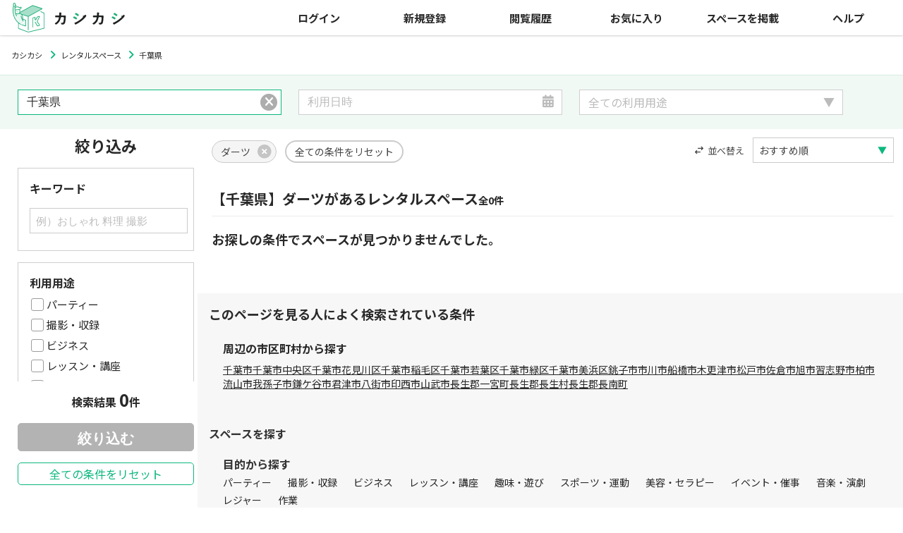

--- FILE ---
content_type: text/html; charset=UTF-8
request_url: https://kashispace.com/room?area=12&equipment%5B%5D=51
body_size: 23757
content:
<!doctype html>
<html lang="ja">
    <head>
        <meta charset="utf-8">
        
        

        
        
        
        
        
        <title>【千葉県】ダーツがある人気レンタルスペース｜カシカシ</title>
        <meta property="og:title" content="【千葉県】ダーツがある人気レンタルスペース｜カシカシ">
        <meta name="twitter:title" content="【千葉県】ダーツがある人気レンタルスペース｜カシカシ">
                <link rel="canonical" href="https://kashispace.com/room?area=12&amp;equipment=51" />
        
        
                        
        
                    <meta content='index,follow' name='robots'>
                
        
        <meta name="description" content="千葉県にあるダーツ完備のレンタルスペース・レンタルルームを集めました。ダーツ完備の格安スペースが探せます。用途や場所にあった部屋を1時間単位で簡単予約！" >
        <meta property="og:description" content="千葉県にあるダーツ完備のレンタルスペース・レンタルルームを集めました。ダーツ完備の格安スペースが探せます。用途や場所にあった部屋を1時間単位で簡単予約！">
        <meta name="twitter:description" content="千葉県にあるダーツ完備のレンタルスペース・レンタルルームを集めました。ダーツ完備の格安スペースが探せます。用途や場所にあった部屋を1時間単位で簡単予約！">
        
        
                
        
        <meta name="twitter:site" content="@kashispace" />
        <meta property="og:type" content="website">
        <meta property="og:site_name" content="レンタルスペースサイト「カシカシ」" />
        <meta property="og:locale" content="ja_JP">
        <meta name="author" content="Tomoyasu works Co.,Ltd">
        <meta property="og:url" content="https://kashispace.com/room?area=12&amp;equipment%5B0%5D=51" />


        <meta name="viewport" content="width=device-width, initial-scale=1, user-scalable=no">
        <meta name="keywords" content="レンタルスペース,貸しスペース,会議室,時間,部屋,個室,撮影,スタジオ,ウェディング,イベント,カシカシ,千葉県">
        <meta name="csrf-token" content="6RmR442tqQXyWDCTRgi3xNY880mgZ6sQSMcObSN6">
        <link href="https://kashispace.com/css/common.min.css?20260201" rel="stylesheet">
        <link href="https://kashispace.com/css/roomlist.min.css?20260201" rel="stylesheet">
        <link href="https://kashispace.com/css/roomlist_searcharea.min.css?20260201" rel="stylesheet">
        <link href="https://kashispace.com/css/roomlist_recommend.min.css?20260201" rel="stylesheet">

        
        <link rel="preload" as="style" href="https://kashispace.com/css/awesome_all.min.css">
        <link href="https://kashispace.com/css/awesome_all.min.css" rel="stylesheet" media="print" onload="this.media='all'">
        <noscript>
            <link href="https://kashispace.com/css/awesome_all.min.css" rel="stylesheet">
        </noscript>

        <!-- Google Fonts 遅延読み込み -->
        <link rel="preconnect" href="https://fonts.googleapis.com">
        <link rel="preconnect" href="https://fonts.gstatic.com" crossorigin>
        <link rel="preload" as="style" href="https://fonts.googleapis.com/css2?family=Noto+Sans+JP:wght@400;600;700&display=swap">
        <link href="https://fonts.googleapis.com/css2?family=Noto+Sans+JP:wght@400;600;700&display=swap" rel="stylesheet" media="print" onload="this.media='all'">
        <noscript>
            <link href="https://fonts.googleapis.com/css2?family=Noto+Sans+JP:wght@400;600;700&display=swap" rel="stylesheet">
        </noscript>
        <link rel="icon" type="image/vnd.microsoft.icon" href="/img/common/favicons/favicon.ico"/>
        <link rel="apple-touch-icon-precomposed" href="/img/common/favicons/apple-touch-icon.png">
        <meta content="カシカシ" name="application-name">
        <meta content="カシカシ" name="apple-mobile-web-app-title">
        <style>
            /* INP対策 */
            * {
                touch-action: manipulation;
            }
        </style>

        <!-- CDN事前接続（パフォーマンス最適化） -->
        <link rel="preconnect" href="https://ajax.googleapis.com" crossorigin>
        <link rel="preconnect" href="https://cdn.jsdelivr.net" crossorigin>

        <!-- JavaScript読み込み（defer属性でINP改善） -->
        <script src="https://ajax.googleapis.com/ajax/libs/jquery/3.7.1/jquery.min.js" defer></script>
        <script src="//ajax.googleapis.com/ajax/libs/jqueryui/1.13.0/jquery-ui.min.js" defer></script><!-- datepicker用 -->
        <script src="//ajax.googleapis.com/ajax/libs/jqueryui/1/i18n/jquery.ui.datepicker-ja.min.js" defer></script>
        <script src="https://cdn.jsdelivr.net/npm/gasparesganga-jquery-loading-overlay@2.1.7/dist/loadingoverlay.min.js" defer></script>
        <script type="text/javascript" src="https://kashispace.com/js/common.min.js?20260201" defer></script>
        <script type="text/javascript" src="https://kashispace.com/js/minicalendar.min.js?20260201" defer></script>
        <script type="text/javascript" src="https://kashispace.com/js/room/roomlist.min.js?20260201" defer></script>
    </head>
    <body itemscope itemtype="https://schema.org/WebSite">
        <!-- header -->
                    <link rel="stylesheet" href="/css/drawer.min.css">
<link rel="stylesheet" href="/css/header.min.css">




<header>
<div class="header_inner">
<div class="logo" itemscope itemtype="https://schema.org/Organization">
    <a href="/" itemprop="url">
        <img width="177" height="50" src="/img/common/logo_kashikashi.svg" itemprop="logo" alt="気軽に借りられる貸しスペースサイト「カシカシ」">
    </a>
</div>
<div class="drawer_menu cf">
  <div class="drawer_bg"></div>
  <button type="button" class="drawer_button">
    <span class="drawer_bar drawer_bar1"></span>
    <span class="drawer_bar drawer_bar2"></span>
    <span class="drawer_bar drawer_bar3"></span>
  </button>

  <nav class="drawer_nav_wrapper cf">
    <ul class="drawer_nav menu menu_list cf">
      <li class="nav_item">
        <a class="js-dropdown"><span class="pcnone"><i class="menu_icon fas fa-sign-in-alt"></i></span>ログイン</a>
        <div class="panel js-dropdown-menu">
          <ul class="panel-inner">
            <li class="panel_item panel_child"><a href="/consumer/login">ユーザー（利用者）<span class="pcnone">ログイン</span></a></li>
            <li class="panel_item panel_child"><a href="/owner_admin/login">オーナー（掲載者）<span class="pcnone">ログイン</span></a></li>
          </ul>
        </div>
      </li>
      <li class="nav_item">
        <a class="js-dropdown"><span class="pcnone"><i class="menu_icon fas fa-user-plus"></i></span>新規登録</a>
        <div class="panel js-dropdown-menu">
          <ul class="panel-inner">
            <li class="panel_item panel_child"><a href="/consumer_entry">ユーザー（利用者）<span class="pcnone">登録</span></a></li>
            <li class="panel_item panel_child"><a href="/owner_entry">オーナー（掲載者）<span class="pcnone">登録</span></a></li>
          </ul>
        </div>
      </li>

      <li>
        <a href="/browsing_history"><span class="pcnone"><i class="menu_icon fas fa-history"></i></span>閲覧履歴</a>
      </li>
      <li>
        <a href="/favorite_list"><span class="pcnone"><i class="menu_icon far fa-heart"></i></span>お気に入り</a>
      </li>
      <li>
        <a href="/owner_entry"><span class="pcnone"><i class="menu_icon far fa-building"></i></span>スペースを掲載</a>
      </li>
      <li>
        <a href="/help/index"><span class="pcnone"><i class="menu_icon far fa-question-circle"></i></span>ヘルプ</a>
      </li>
            <li class="pcnone">
        <a href="/contact"><i class="menu_icon far fa-comment-alt"></i>お問い合わせ</a>
      </li>
      
  </nav>
</div>
</div>
</header>

                    <!-- /header -->

        <main>
            <!-- パンクズ -->
            <div class="breadcrumbs" itemscope itemtype="https://schema.org/BreadcrumbList">
                <ol class="cf">
                    <li itemprop="itemListElement" itemscope itemtype="https://schema.org/ListItem"><a itemprop="item" href="/"><span itemprop="name" class="white">カシカシ</a><meta itemprop="position" content="1" /></li>
                    <li itemprop="itemListElement" itemscope itemtype="https://schema.org/ListItem"><a itemprop="item" href="/room"><span itemprop="name">レンタルスペース</span></a><meta itemprop="position" content="2" /></li>
                    
                                        <li itemprop="itemListElement" itemscope itemtype="https://schema.org/ListItem"><span itemprop="name">千葉県</span><meta itemprop="position" content="3" /></li>
                    
                                    </ol>
            </div>

            <meta itemscope itemprop="url" content="https://kashispace.com/room"/>
                        <form id="form" name="room_search_form" action="/room" method="GET" accept-charset="UTF-8" enctype="multipart/form-data" 
                onsubmit="cheange_disabled_room_search_form(); analytics_filter();" itemprop="potentialAction" itemscope itemtype="https://schema.org/SearchAction">
                <meta itemprop="target" content="/room?keyword={keyword}"/>

                
                <input type="hidden" name="search_flg" value="1">
                <input type="hidden" name="coupon_code" value="">

                <div class="popupfilter" id="popupfilter" onclick="close_popup();"></div>

                <div class="popup datepopup js-popup" id="datepopup">
                    <p class="popup__title">利用日時を選択</p>
                    <label class="popup__closebt" onclick="close_popup('datepopup');">
                        <div class="popup__closebt__icon">
                            <i class="fas fa-times"></i>
                        </div>
                    </label>

                    <div class="datepopup__flex">
                                                <div class="datepopup__flex__datepicker" id="datepicker"></div>
                        <div class="datepopup__flex__contents">
                            <div class="desc" id="datepopup_desc">利用日をカレンダーから選択してください</div>
                            <div class="dateflex">
                                <div class="dateflex__date" id="datepopup_date">-</div>
                                <div class="dateflex__resetdate" onclick="reset_date_carendar();">
                                    <div class="dateflex__resetdate__text">日時をクリア</div>
                                </div>
                            </div>
                            <span class="timedesc">時間を指定したい場合は選択してください</span>
                            <div class="timeflex">
                                <div class="timeflex__box">
                                    <div class="timeflex__box__title">開始</div>

                                    <select name="search_use_time_from" id="search_use_time_from" class="js-left_search_element" disabled
                                    onchange="change_value(this); change_option(this, 'search_use_time_to', 'max', false);">
                                        <option selected="" value="">選択してください</option>
                                                                                                                        <option value="00:00:00" >午前 0:00</option>
                                                                                                                        <option value="01:00:00" >午前 1:00</option>
                                                                                                                        <option value="02:00:00" >午前 2:00</option>
                                                                                                                        <option value="03:00:00" >午前 3:00</option>
                                                                                                                        <option value="04:00:00" >午前 4:00</option>
                                                                                                                        <option value="05:00:00" >午前 5:00</option>
                                                                                                                        <option value="06:00:00" >午前 6:00</option>
                                                                                                                        <option value="07:00:00" >午前 7:00</option>
                                                                                                                        <option value="08:00:00" >午前 8:00</option>
                                                                                                                        <option value="09:00:00" >午前 9:00</option>
                                                                                                                        <option value="10:00:00" >午前 10:00</option>
                                                                                                                        <option value="11:00:00" >午前 11:00</option>
                                                                                                                        <option value="12:00:00" >午前 12:00</option>
                                                                                                                        <option value="13:00:00" >午後 13:00</option>
                                                                                                                        <option value="14:00:00" >午後 14:00</option>
                                                                                                                        <option value="15:00:00" >午後 15:00</option>
                                                                                                                        <option value="16:00:00" >午後 16:00</option>
                                                                                                                        <option value="17:00:00" >午後 17:00</option>
                                                                                                                        <option value="18:00:00" >午後 18:00</option>
                                                                                                                        <option value="19:00:00" >午後 19:00</option>
                                                                                                                        <option value="20:00:00" >午後 20:00</option>
                                                                                                                        <option value="21:00:00" >午後 21:00</option>
                                                                                                                        <option value="22:00:00" >午後 22:00</option>
                                                                                                                        <option value="23:00:00" >午後 23:00</option>
                                                                            </select>
                                    <span class="pullicon"></span>
                                </div>

                                <span class="timeflex__kara">〜</span>

                                <div class="timeflex__box">
                                    <div class="timeflex__box__title">終了</div>
                                    <select name="search_use_time_to" id="search_use_time_to" class="js-left_search_element" disabled
                                    onchange="change_value(this); change_option(this, 'search_use_time_from', 'min', false);">
                                        <option selected="" value="">選択してください</option>
                                                                                                                        <option value="01:00:00" >午前 1:00</option>
                                                                                                                        <option value="02:00:00" >午前 2:00</option>
                                                                                                                        <option value="03:00:00" >午前 3:00</option>
                                                                                                                        <option value="04:00:00" >午前 4:00</option>
                                                                                                                        <option value="05:00:00" >午前 5:00</option>
                                                                                                                        <option value="06:00:00" >午前 6:00</option>
                                                                                                                        <option value="07:00:00" >午前 7:00</option>
                                                                                                                        <option value="08:00:00" >午前 8:00</option>
                                                                                                                        <option value="09:00:00" >午前 9:00</option>
                                                                                                                        <option value="10:00:00" >午前 10:00</option>
                                                                                                                        <option value="11:00:00" >午前 11:00</option>
                                                                                                                        <option value="12:00:00" >午前 12:00</option>
                                                                                                                        <option value="13:00:00" >午後 13:00</option>
                                                                                                                        <option value="14:00:00" >午後 14:00</option>
                                                                                                                        <option value="15:00:00" >午後 15:00</option>
                                                                                                                        <option value="16:00:00" >午後 16:00</option>
                                                                                                                        <option value="17:00:00" >午後 17:00</option>
                                                                                                                        <option value="18:00:00" >午後 18:00</option>
                                                                                                                        <option value="19:00:00" >午後 19:00</option>
                                                                                                                        <option value="20:00:00" >午後 20:00</option>
                                                                                                                        <option value="21:00:00" >午後 21:00</option>
                                                                                                                        <option value="22:00:00" >午後 22:00</option>
                                                                                                                        <option value="23:00:00" >午後 23:00</option>
                                                                                                                        <option value="24:00:00" >午後 24:00</option>
                                                                                                                        <option value="25:00:00" >翌日 午前 1:00</option>
                                                                                                                        <option value="26:00:00" >翌日 午前 2:00</option>
                                                                                                                        <option value="27:00:00" >翌日 午前 3:00</option>
                                                                                                                        <option value="28:00:00" >翌日 午前 4:00</option>
                                                                                                                        <option value="29:00:00" >翌日 午前 5:00</option>
                                                                                                                        <option value="30:00:00" >翌日 午前 6:00</option>
                                                                                                                        <option value="31:00:00" >翌日 午前 7:00</option>
                                                                                                                        <option value="32:00:00" >翌日 午前 8:00</option>
                                                                                                                        <option value="33:00:00" >翌日 午前 9:00</option>
                                                                                                                        <option value="34:00:00" >翌日 午前 10:00</option>
                                                                                                                        <option value="35:00:00" >翌日 午前 11:00</option>
                                                                                                                        <option value="36:00:00" >翌日 午前 12:00</option>
                                                                                                                        <option value="37:00:00" >翌日 午後 13:00</option>
                                                                                                                        <option value="38:00:00" >翌日 午後 14:00</option>
                                                                                                                        <option value="39:00:00" >翌日 午後 15:00</option>
                                                                                                                        <option value="40:00:00" >翌日 午後 16:00</option>
                                                                                                                        <option value="41:00:00" >翌日 午後 17:00</option>
                                                                                                                        <option value="42:00:00" >翌日 午後 18:00</option>
                                                                                                                        <option value="43:00:00" >翌日 午後 19:00</option>
                                                                                                                        <option value="44:00:00" >翌日 午後 20:00</option>
                                                                                                                        <option value="45:00:00" >翌日 午後 21:00</option>
                                                                                                                        <option value="46:00:00" >翌日 午後 22:00</option>
                                                                                                                        <option value="47:00:00" >翌日 午後 23:00</option>
                                                                                                                        <option value="48:00:00" >翌日 午後 24:00</option>
                                                                            </select>
                                    <span class="pullicon"></span>
                                </div>
                            </div>

                            <div class="btbox on">
                                <div id="date_search_submit" class="btbox__search" onclick="document.getElementById('filter_submit').click();">絞り込む</div>
                            </div>
                        </div>
                    </div>
                </div>


                <div class="popup categorypopup js-popup" id="categorypopup">
                    <p class="popup__title">利用用途を選択</p>
                    <label class="popup__closebt mobileleftbt" onclick="close_popup('categorypopup');">
                        <div class="popup__closebt__icon">
                            <i class="fas fa-times pc"></i>
                            <i class="fas fa-chevron-left mo"></i>
                        </div>
                    </label>

                    <div class="categorypopup__contents">
                                                                        <div class="categorypopup__contents__category">
                            <div class="parent">
                                                                                                <input id="pop_category_type_1" type="checkbox" data-input_name="category_type" data-type_id="1" 
                                onchange="change_popup_checkeditem(this); change_parent_category(this); count_searched_room();" value="party" >
                                <label for="pop_category_type_1">パーティー</label>
                                                            </div>
                            <div class="children">
                                                                                                <input id="pop_category_1_1" type="checkbox" onchange="change_popup_checkeditem(this); count_searched_room();"
                                data-input_name="category"  data-type_id="1" data-item_id="1" data-left_order="1001" value="1" >
                                <label for="pop_category_1_1">パーティー</label>
                                                                                                <input id="pop_category_1_14" type="checkbox" onchange="change_popup_checkeditem(this); count_searched_room();"
                                data-input_name="category"  data-type_id="1" data-item_id="14" data-left_order="1002" value="14" >
                                <label for="pop_category_1_14">誕生日会</label>
                                                                                                <input id="pop_category_1_17" type="checkbox" onchange="change_popup_checkeditem(this); count_searched_room();"
                                data-input_name="category"  data-type_id="1" data-item_id="17" data-left_order="1003" value="17" >
                                <label for="pop_category_1_17">打ち上げ</label>
                                                                                                <input id="pop_category_1_18" type="checkbox" onchange="change_popup_checkeditem(this); count_searched_room();"
                                data-input_name="category"  data-type_id="1" data-item_id="18" data-left_order="1004" value="18" >
                                <label for="pop_category_1_18">飲み会</label>
                                                                                                <input id="pop_category_1_19" type="checkbox" onchange="change_popup_checkeditem(this); count_searched_room();"
                                data-input_name="category"  data-type_id="1" data-item_id="19" data-left_order="1005" value="19" >
                                <label for="pop_category_1_19">食事会</label>
                                                                                                <input id="pop_category_1_20" type="checkbox" onchange="change_popup_checkeditem(this); count_searched_room();"
                                data-input_name="category"  data-type_id="1" data-item_id="20" data-left_order="1006" value="20" >
                                <label for="pop_category_1_20">歓送迎会</label>
                                                                                                <input id="pop_category_1_21" type="checkbox" onchange="change_popup_checkeditem(this); count_searched_room();"
                                data-input_name="category"  data-type_id="1" data-item_id="21" data-left_order="1007" value="21" >
                                <label for="pop_category_1_21">女子会</label>
                                                                                                <input id="pop_category_1_22" type="checkbox" onchange="change_popup_checkeditem(this); count_searched_room();"
                                data-input_name="category"  data-type_id="1" data-item_id="22" data-left_order="1008" value="22" >
                                <label for="pop_category_1_22">ママ会</label>
                                                                                                <input id="pop_category_1_24" type="checkbox" onchange="change_popup_checkeditem(this); count_searched_room();"
                                data-input_name="category"  data-type_id="1" data-item_id="24" data-left_order="1009" value="24" >
                                <label for="pop_category_1_24">おしゃべり会</label>
                                                                                                <input id="pop_category_1_25" type="checkbox" onchange="change_popup_checkeditem(this); count_searched_room();"
                                data-input_name="category"  data-type_id="1" data-item_id="25" data-left_order="1010" value="25" >
                                <label for="pop_category_1_25">料理会</label>
                                                                                                <input id="pop_category_1_26" type="checkbox" onchange="change_popup_checkeditem(this); count_searched_room();"
                                data-input_name="category"  data-type_id="1" data-item_id="26" data-left_order="1011" value="26" >
                                <label for="pop_category_1_26">同窓会</label>
                                                                                                <input id="pop_category_1_27" type="checkbox" onchange="change_popup_checkeditem(this); count_searched_room();"
                                data-input_name="category"  data-type_id="1" data-item_id="27" data-left_order="1012" value="27" >
                                <label for="pop_category_1_27">懇親会</label>
                                                                                                <input id="pop_category_1_28" type="checkbox" onchange="change_popup_checkeditem(this); count_searched_room();"
                                data-input_name="category"  data-type_id="1" data-item_id="28" data-left_order="1013" value="28" >
                                <label for="pop_category_1_28">結婚式二次会</label>
                                                                                                <input id="pop_category_1_30" type="checkbox" onchange="change_popup_checkeditem(this); count_searched_room();"
                                data-input_name="category"  data-type_id="1" data-item_id="30" data-left_order="1014" value="30" >
                                <label for="pop_category_1_30">オフ会</label>
                                                                                                <input id="pop_category_1_31" type="checkbox" onchange="change_popup_checkeditem(this); count_searched_room();"
                                data-input_name="category"  data-type_id="1" data-item_id="31" data-left_order="1015" value="31" >
                                <label for="pop_category_1_31">合コン</label>
                                                                                                <input id="pop_category_1_32" type="checkbox" onchange="change_popup_checkeditem(this); count_searched_room();"
                                data-input_name="category"  data-type_id="1" data-item_id="32" data-left_order="1016" value="32" >
                                <label for="pop_category_1_32">ゲーム会</label>
                                                                                                <input id="pop_category_1_29" type="checkbox" onchange="change_popup_checkeditem(this); count_searched_room();"
                                data-input_name="category"  data-type_id="1" data-item_id="29" data-left_order="1027" value="29" >
                                <label for="pop_category_1_29">ミートアップ</label>
                                                            </div>
                        </div>
                                                <div class="categorypopup__contents__category">
                            <div class="parent">
                                                                                                <input id="pop_category_type_2" type="checkbox" data-input_name="category_type" data-type_id="2" 
                                onchange="change_popup_checkeditem(this); change_parent_category(this); count_searched_room();" value="shooting" >
                                <label for="pop_category_type_2">撮影・収録</label>
                                                            </div>
                            <div class="children">
                                                                                                <input id="pop_category_2_2" type="checkbox" onchange="change_popup_checkeditem(this); count_searched_room();"
                                data-input_name="category"  data-type_id="2" data-item_id="2" data-left_order="2017" value="2" >
                                <label for="pop_category_2_2">写真撮影</label>
                                                                                                <input id="pop_category_2_3" type="checkbox" onchange="change_popup_checkeditem(this); count_searched_room();"
                                data-input_name="category"  data-type_id="2" data-item_id="3" data-left_order="2018" value="3" >
                                <label for="pop_category_2_3">動画撮影</label>
                                                                                                <input id="pop_category_2_34" type="checkbox" onchange="change_popup_checkeditem(this); count_searched_room();"
                                data-input_name="category"  data-type_id="2" data-item_id="34" data-left_order="2019" value="34" >
                                <label for="pop_category_2_34">TV収録・ロケ撮影</label>
                                                                                                <input id="pop_category_2_35" type="checkbox" onchange="change_popup_checkeditem(this); count_searched_room();"
                                data-input_name="category"  data-type_id="2" data-item_id="35" data-left_order="2020" value="35" >
                                <label for="pop_category_2_35">MV・PV撮影</label>
                                                                                                <input id="pop_category_2_36" type="checkbox" onchange="change_popup_checkeditem(this); count_searched_room();"
                                data-input_name="category"  data-type_id="2" data-item_id="36" data-left_order="2021" value="36" >
                                <label for="pop_category_2_36">SNS撮影</label>
                                                                                                <input id="pop_category_2_37" type="checkbox" onchange="change_popup_checkeditem(this); count_searched_room();"
                                data-input_name="category"  data-type_id="2" data-item_id="37" data-left_order="2022" value="37" >
                                <label for="pop_category_2_37">コスプレ撮影</label>
                                                                                                <input id="pop_category_2_38" type="checkbox" onchange="change_popup_checkeditem(this); count_searched_room();"
                                data-input_name="category"  data-type_id="2" data-item_id="38" data-left_order="2023" value="38" >
                                <label for="pop_category_2_38">商品撮影・物撮り</label>
                                                                                                <input id="pop_category_2_39" type="checkbox" onchange="change_popup_checkeditem(this); count_searched_room();"
                                data-input_name="category"  data-type_id="2" data-item_id="39" data-left_order="2024" value="39" >
                                <label for="pop_category_2_39">ライブ配信</label>
                                                                                                <input id="pop_category_2_46" type="checkbox" onchange="change_popup_checkeditem(this); count_searched_room();"
                                data-input_name="category"  data-type_id="2" data-item_id="46" data-left_order="2033" value="46" >
                                <label for="pop_category_2_46">取材・インタビュー</label>
                                                            </div>
                        </div>
                                                <div class="categorypopup__contents__category">
                            <div class="parent">
                                                                                                <input id="pop_category_type_3" type="checkbox" data-input_name="category_type" data-type_id="3" 
                                onchange="change_popup_checkeditem(this); change_parent_category(this); count_searched_room();" value="business" >
                                <label for="pop_category_type_3">ビジネス</label>
                                                            </div>
                            <div class="children">
                                                                                                <input id="pop_category_3_6" type="checkbox" onchange="change_popup_checkeditem(this); count_searched_room();"
                                data-input_name="category"  data-type_id="3" data-item_id="6" data-left_order="3025" value="6" >
                                <label for="pop_category_3_6">会議・打ち合わせ</label>
                                                                                                <input id="pop_category_3_40" type="checkbox" onchange="change_popup_checkeditem(this); count_searched_room();"
                                data-input_name="category"  data-type_id="3" data-item_id="40" data-left_order="3028" value="40" >
                                <label for="pop_category_3_40">商談</label>
                                                                                                <input id="pop_category_3_41" type="checkbox" onchange="change_popup_checkeditem(this); count_searched_room();"
                                data-input_name="category"  data-type_id="3" data-item_id="41" data-left_order="3028" value="41" >
                                <label for="pop_category_3_41">セミナー</label>
                                                                                                <input id="pop_category_3_42" type="checkbox" onchange="change_popup_checkeditem(this); count_searched_room();"
                                data-input_name="category"  data-type_id="3" data-item_id="42" data-left_order="3029" value="42" >
                                <label for="pop_category_3_42">研修</label>
                                                                                                <input id="pop_category_3_43" type="checkbox" onchange="change_popup_checkeditem(this); count_searched_room();"
                                data-input_name="category"  data-type_id="3" data-item_id="43" data-left_order="3030" value="43" >
                                <label for="pop_category_3_43">説明会</label>
                                                                                                <input id="pop_category_3_44" type="checkbox" onchange="change_popup_checkeditem(this); count_searched_room();"
                                data-input_name="category"  data-type_id="3" data-item_id="44" data-left_order="3031" value="44" >
                                <label for="pop_category_3_44">面接・面談</label>
                                                                                                <input id="pop_category_3_45" type="checkbox" onchange="change_popup_checkeditem(this); count_searched_room();"
                                data-input_name="category"  data-type_id="3" data-item_id="45" data-left_order="3032" value="45" >
                                <label for="pop_category_3_45">試験</label>
                                                                                                <input id="pop_category_3_47" type="checkbox" onchange="change_popup_checkeditem(this); count_searched_room();"
                                data-input_name="category"  data-type_id="3" data-item_id="47" data-left_order="3034" value="47" >
                                <label for="pop_category_3_47">オフサイトミーティング</label>
                                                                                                <input id="pop_category_3_48" type="checkbox" onchange="change_popup_checkeditem(this); count_searched_room();"
                                data-input_name="category"  data-type_id="3" data-item_id="48" data-left_order="3035" value="48" >
                                <label for="pop_category_3_48">オンライン会議</label>
                                                                                                <input id="pop_category_3_49" type="checkbox" onchange="change_popup_checkeditem(this); count_searched_room();"
                                data-input_name="category"  data-type_id="3" data-item_id="49" data-left_order="3036" value="49" >
                                <label for="pop_category_3_49">サテライトオフィス</label>
                                                            </div>
                        </div>
                                                <div class="categorypopup__contents__category">
                            <div class="parent">
                                                                                                <input id="pop_category_type_4" type="checkbox" data-input_name="category_type" data-type_id="4" 
                                onchange="change_popup_checkeditem(this); change_parent_category(this); count_searched_room();" value="lesson" >
                                <label for="pop_category_type_4">レッスン・講座</label>
                                                            </div>
                            <div class="children">
                                                                                                <input id="pop_category_4_12" type="checkbox" onchange="change_popup_checkeditem(this); count_searched_room();"
                                data-input_name="category"  data-type_id="4" data-item_id="12" data-left_order="4037" value="12" >
                                <label for="pop_category_4_12">レッスン・講座</label>
                                                                                                <input id="pop_category_4_51" type="checkbox" onchange="change_popup_checkeditem(this); count_searched_room();"
                                data-input_name="category"  data-type_id="4" data-item_id="51" data-left_order="4038" value="51" >
                                <label for="pop_category_4_51">ワークショップ</label>
                                                                                                <input id="pop_category_4_52" type="checkbox" onchange="change_popup_checkeditem(this); count_searched_room();"
                                data-input_name="category"  data-type_id="4" data-item_id="52" data-left_order="4039" value="52" >
                                <label for="pop_category_4_52">カウンセリング</label>
                                                                                                <input id="pop_category_4_55" type="checkbox" onchange="change_popup_checkeditem(this); count_searched_room();"
                                data-input_name="category"  data-type_id="4" data-item_id="55" data-left_order="4040" value="55" >
                                <label for="pop_category_4_55">カラー診断</label>
                                                                                                <input id="pop_category_4_58" type="checkbox" onchange="change_popup_checkeditem(this); count_searched_room();"
                                data-input_name="category"  data-type_id="4" data-item_id="58" data-left_order="4041" value="58" >
                                <label for="pop_category_4_58">着付け</label>
                                                                                                <input id="pop_category_4_59" type="checkbox" onchange="change_popup_checkeditem(this); count_searched_room();"
                                data-input_name="category"  data-type_id="4" data-item_id="59" data-left_order="4042" value="59" >
                                <label for="pop_category_4_59">占い</label>
                                                                                                <input id="pop_category_4_60" type="checkbox" onchange="change_popup_checkeditem(this); count_searched_room();"
                                data-input_name="category"  data-type_id="4" data-item_id="60" data-left_order="4044" value="60" >
                                <label for="pop_category_4_60">プログラミング教室</label>
                                                                                                <input id="pop_category_4_61" type="checkbox" onchange="change_popup_checkeditem(this); count_searched_room();"
                                data-input_name="category"  data-type_id="4" data-item_id="61" data-left_order="4045" value="61" >
                                <label for="pop_category_4_61">料理教室</label>
                                                                                                <input id="pop_category_4_62" type="checkbox" onchange="change_popup_checkeditem(this); count_searched_room();"
                                data-input_name="category"  data-type_id="4" data-item_id="62" data-left_order="4046" value="62" >
                                <label for="pop_category_4_62">英会話教室</label>
                                                                                                <input id="pop_category_4_65" type="checkbox" onchange="change_popup_checkeditem(this); count_searched_room();"
                                data-input_name="category"  data-type_id="4" data-item_id="65" data-left_order="4048" value="65" >
                                <label for="pop_category_4_65">音楽教室</label>
                                                                                                <input id="pop_category_4_56" type="checkbox" onchange="change_popup_checkeditem(this); count_searched_room();"
                                data-input_name="category"  data-type_id="4" data-item_id="56" data-left_order="4067" value="56" >
                                <label for="pop_category_4_56">ウォーキング</label>
                                                                                                <input id="pop_category_4_57" type="checkbox" onchange="change_popup_checkeditem(this); count_searched_room();"
                                data-input_name="category"  data-type_id="4" data-item_id="57" data-left_order="4068" value="57" >
                                <label for="pop_category_4_57">ポージング</label>
                                                                                                <input id="pop_category_4_64" type="checkbox" onchange="change_popup_checkeditem(this); count_searched_room();"
                                data-input_name="category"  data-type_id="4" data-item_id="64" data-left_order="4073" value="64" >
                                <label for="pop_category_4_64">パーソナルトレーニング</label>
                                                                                                <input id="pop_category_4_53" type="checkbox" onchange="change_popup_checkeditem(this); count_searched_room();"
                                data-input_name="category"  data-type_id="4" data-item_id="53" data-left_order="4079" value="53" >
                                <label for="pop_category_4_53">メイク</label>
                                                                                                <input id="pop_category_4_66" type="checkbox" onchange="change_popup_checkeditem(this); count_searched_room();"
                                data-input_name="category"  data-type_id="4" data-item_id="66" data-left_order="4094" value="66" >
                                <label for="pop_category_4_66">ボイストレーニング</label>
                                                            </div>
                        </div>
                                                <div class="categorypopup__contents__category">
                            <div class="parent">
                                                                                                <input id="pop_category_type_6" type="checkbox" data-input_name="category_type" data-type_id="6" 
                                onchange="change_popup_checkeditem(this); change_parent_category(this); count_searched_room();" value="hobby" >
                                <label for="pop_category_type_6">趣味・遊び</label>
                                                            </div>
                            <div class="children">
                                                                                                <input id="pop_category_6_10" type="checkbox" onchange="change_popup_checkeditem(this); count_searched_room();"
                                data-input_name="category"  data-type_id="6" data-item_id="10" data-left_order="5049" value="10" >
                                <label for="pop_category_6_10">趣味・遊び</label>
                                                                                                <input id="pop_category_6_15" type="checkbox" onchange="change_popup_checkeditem(this); count_searched_room();"
                                data-input_name="category"  data-type_id="6" data-item_id="15" data-left_order="5050" value="15" >
                                <label for="pop_category_6_15">鑑賞会・上映会</label>
                                                                                                <input id="pop_category_6_67" type="checkbox" onchange="change_popup_checkeditem(this); count_searched_room();"
                                data-input_name="category"  data-type_id="6" data-item_id="67" data-left_order="5051" value="67" >
                                <label for="pop_category_6_67">推し活</label>
                                                                                                <input id="pop_category_6_23" type="checkbox" onchange="change_popup_checkeditem(this); count_searched_room();"
                                data-input_name="category"  data-type_id="6" data-item_id="23" data-left_order="5053" value="23" >
                                <label for="pop_category_6_23">デート</label>
                                                                                                <input id="pop_category_6_118" type="checkbox" onchange="change_popup_checkeditem(this); count_searched_room();"
                                data-input_name="category"  data-type_id="6" data-item_id="118" data-left_order="5054" value="118" >
                                <label for="pop_category_6_118">料理</label>
                                                                                                <input id="pop_category_6_69" type="checkbox" onchange="change_popup_checkeditem(this); count_searched_room();"
                                data-input_name="category"  data-type_id="6" data-item_id="69" data-left_order="5055" value="69" >
                                <label for="pop_category_6_69">お菓子づくり</label>
                                                                                                <input id="pop_category_6_33" type="checkbox" onchange="change_popup_checkeditem(this); count_searched_room();"
                                data-input_name="category"  data-type_id="6" data-item_id="33" data-left_order="5056" value="33" >
                                <label for="pop_category_6_33">スポーツ観戦</label>
                                                                                                <input id="pop_category_6_70" type="checkbox" onchange="change_popup_checkeditem(this); count_searched_room();"
                                data-input_name="category"  data-type_id="6" data-item_id="70" data-left_order="5057" value="70" >
                                <label for="pop_category_6_70">テレビ・動画鑑賞</label>
                                                                                                <input id="pop_category_6_71" type="checkbox" onchange="change_popup_checkeditem(this); count_searched_room();"
                                data-input_name="category"  data-type_id="6" data-item_id="71" data-left_order="5058" value="71" >
                                <label for="pop_category_6_71">ボードゲーム</label>
                                                                                                <input id="pop_category_6_72" type="checkbox" onchange="change_popup_checkeditem(this); count_searched_room();"
                                data-input_name="category"  data-type_id="6" data-item_id="72" data-left_order="5059" value="72" >
                                <label for="pop_category_6_72">テレビゲーム</label>
                                                                                                <input id="pop_category_6_73" type="checkbox" onchange="change_popup_checkeditem(this); count_searched_room();"
                                data-input_name="category"  data-type_id="6" data-item_id="73" data-left_order="5100" value="73" >
                                <label for="pop_category_6_73">サウナ</label>
                                                            </div>
                        </div>
                                                <div class="categorypopup__contents__category">
                            <div class="parent">
                                                                                                <input id="pop_category_type_7" type="checkbox" data-input_name="category_type" data-type_id="7" 
                                onchange="change_popup_checkeditem(this); change_parent_category(this); count_searched_room();" value="sports" >
                                <label for="pop_category_type_7">スポーツ・運動</label>
                                                            </div>
                            <div class="children">
                                                                                                <input id="pop_category_7_8" type="checkbox" onchange="change_popup_checkeditem(this); count_searched_room();"
                                data-input_name="category"  data-type_id="7" data-item_id="8" data-left_order="6060" value="8" >
                                <label for="pop_category_7_8">エクササイズ</label>
                                                                                                <input id="pop_category_7_75" type="checkbox" onchange="change_popup_checkeditem(this); count_searched_room();"
                                data-input_name="category"  data-type_id="7" data-item_id="75" data-left_order="6061" value="75" >
                                <label for="pop_category_7_75">ダンス</label>
                                                                                                <input id="pop_category_7_76" type="checkbox" onchange="change_popup_checkeditem(this); count_searched_room();"
                                data-input_name="category"  data-type_id="7" data-item_id="76" data-left_order="6062" value="76" >
                                <label for="pop_category_7_76">ヨガ</label>
                                                                                                <input id="pop_category_7_77" type="checkbox" onchange="change_popup_checkeditem(this); count_searched_room();"
                                data-input_name="category"  data-type_id="7" data-item_id="77" data-left_order="6063" value="77" >
                                <label for="pop_category_7_77">バレエ</label>
                                                                                                <input id="pop_category_7_78" type="checkbox" onchange="change_popup_checkeditem(this); count_searched_room();"
                                data-input_name="category"  data-type_id="7" data-item_id="78" data-left_order="6064" value="78" >
                                <label for="pop_category_7_78">筋トレ</label>
                                                                                                <input id="pop_category_7_79" type="checkbox" onchange="change_popup_checkeditem(this); count_searched_room();"
                                data-input_name="category"  data-type_id="7" data-item_id="79" data-left_order="6065" value="79" >
                                <label for="pop_category_7_79">ボクシング</label>
                                                                                                <input id="pop_category_7_80" type="checkbox" onchange="change_popup_checkeditem(this); count_searched_room();"
                                data-input_name="category"  data-type_id="7" data-item_id="80" data-left_order="6066" value="80" >
                                <label for="pop_category_7_80">武道・武術</label>
                                                                                                <input id="pop_category_7_56" type="checkbox" onchange="change_popup_checkeditem(this); count_searched_room();"
                                data-input_name="category"  data-type_id="7" data-item_id="56" data-left_order="6067" value="56" >
                                <label for="pop_category_7_56">ウォーキング</label>
                                                                                                <input id="pop_category_7_57" type="checkbox" onchange="change_popup_checkeditem(this); count_searched_room();"
                                data-input_name="category"  data-type_id="7" data-item_id="57" data-left_order="6068" value="57" >
                                <label for="pop_category_7_57">ポージング</label>
                                                                                                <input id="pop_category_7_81" type="checkbox" onchange="change_popup_checkeditem(this); count_searched_room();"
                                data-input_name="category"  data-type_id="7" data-item_id="81" data-left_order="6069" value="81" >
                                <label for="pop_category_7_81">フットサル</label>
                                                                                                <input id="pop_category_7_82" type="checkbox" onchange="change_popup_checkeditem(this); count_searched_room();"
                                data-input_name="category"  data-type_id="7" data-item_id="82" data-left_order="6070" value="82" >
                                <label for="pop_category_7_82">ボルダリング</label>
                                                                                                <input id="pop_category_7_64" type="checkbox" onchange="change_popup_checkeditem(this); count_searched_room();"
                                data-input_name="category"  data-type_id="7" data-item_id="64" data-left_order="6073" value="64" >
                                <label for="pop_category_7_64">パーソナルトレーニング</label>
                                                            </div>
                        </div>
                                                <div class="categorypopup__contents__category">
                            <div class="parent">
                                                                                                <input id="pop_category_type_8" type="checkbox" data-input_name="category_type" data-type_id="8" 
                                onchange="change_popup_checkeditem(this); change_parent_category(this); count_searched_room();" value="beauty" >
                                <label for="pop_category_type_8">美容・セラピー</label>
                                                            </div>
                            <div class="children">
                                                                                                <input id="pop_category_8_11" type="checkbox" onchange="change_popup_checkeditem(this); count_searched_room();"
                                data-input_name="category"  data-type_id="8" data-item_id="11" data-left_order="7072" value="11" >
                                <label for="pop_category_8_11">マッサージ・施術</label>
                                                                                                <input id="pop_category_8_84" type="checkbox" onchange="change_popup_checkeditem(this); count_searched_room();"
                                data-input_name="category"  data-type_id="8" data-item_id="84" data-left_order="7074" value="84" >
                                <label for="pop_category_8_84">ネイル</label>
                                                                                                <input id="pop_category_8_119" type="checkbox" onchange="change_popup_checkeditem(this); count_searched_room();"
                                data-input_name="category"  data-type_id="8" data-item_id="119" data-left_order="7075" value="119" >
                                <label for="pop_category_8_119">マツエク</label>
                                                                                                <input id="pop_category_8_85" type="checkbox" onchange="change_popup_checkeditem(this); count_searched_room();"
                                data-input_name="category"  data-type_id="8" data-item_id="85" data-left_order="7076" value="85" >
                                <label for="pop_category_8_85">ヘアメイク</label>
                                                                                                <input id="pop_category_8_86" type="checkbox" onchange="change_popup_checkeditem(this); count_searched_room();"
                                data-input_name="category"  data-type_id="8" data-item_id="86" data-left_order="7077" value="86" >
                                <label for="pop_category_8_86">エステ</label>
                                                                                                <input id="pop_category_8_87" type="checkbox" onchange="change_popup_checkeditem(this); count_searched_room();"
                                data-input_name="category"  data-type_id="8" data-item_id="87" data-left_order="7078" value="87" >
                                <label for="pop_category_8_87">整体</label>
                                                            </div>
                        </div>
                                                <div class="categorypopup__contents__category">
                            <div class="parent">
                                                                                                <input id="pop_category_type_9" type="checkbox" data-input_name="category_type" data-type_id="9" 
                                onchange="change_popup_checkeditem(this); change_parent_category(this); count_searched_room();" value="event" >
                                <label for="pop_category_type_9">イベント・催事</label>
                                                            </div>
                            <div class="children">
                                                                                                <input id="pop_category_9_7" type="checkbox" onchange="change_popup_checkeditem(this); count_searched_room();"
                                data-input_name="category"  data-type_id="9" data-item_id="7" data-left_order="8080" value="7" >
                                <label for="pop_category_9_7">イベント</label>
                                                                                                <input id="pop_category_9_4" type="checkbox" onchange="change_popup_checkeditem(this); count_searched_room();"
                                data-input_name="category"  data-type_id="9" data-item_id="4" data-left_order="8081" value="4" >
                                <label for="pop_category_9_4">個展・展示会</label>
                                                                                                <input id="pop_category_9_88" type="checkbox" onchange="change_popup_checkeditem(this); count_searched_room();"
                                data-input_name="category"  data-type_id="9" data-item_id="88" data-left_order="8082" value="88" >
                                <label for="pop_category_9_88">結婚式</label>
                                                                                                <input id="pop_category_9_89" type="checkbox" onchange="change_popup_checkeditem(this); count_searched_room();"
                                data-input_name="category"  data-type_id="9" data-item_id="89" data-left_order="8083" value="89" >
                                <label for="pop_category_9_89">講演会</label>
                                                                                                <input id="pop_category_9_90" type="checkbox" onchange="change_popup_checkeditem(this); count_searched_room();"
                                data-input_name="category"  data-type_id="9" data-item_id="90" data-left_order="8084" value="90" >
                                <label for="pop_category_9_90">学会</label>
                                                                                                <input id="pop_category_9_91" type="checkbox" onchange="change_popup_checkeditem(this); count_searched_room();"
                                data-input_name="category"  data-type_id="9" data-item_id="91" data-left_order="8085" value="91" >
                                <label for="pop_category_9_91">ポップアップストア</label>
                                                                                                <input id="pop_category_9_92" type="checkbox" onchange="change_popup_checkeditem(this); count_searched_room();"
                                data-input_name="category"  data-type_id="9" data-item_id="92" data-left_order="8086" value="92" >
                                <label for="pop_category_9_92">物販</label>
                                                                                                <input id="pop_category_9_93" type="checkbox" onchange="change_popup_checkeditem(this); count_searched_room();"
                                data-input_name="category"  data-type_id="9" data-item_id="93" data-left_order="8087" value="93" >
                                <label for="pop_category_9_93">キャンペーン・PR</label>
                                                                                                <input id="pop_category_9_94" type="checkbox" onchange="change_popup_checkeditem(this); count_searched_room();"
                                data-input_name="category"  data-type_id="9" data-item_id="94" data-left_order="8088" value="94" >
                                <label for="pop_category_9_94">フリーマーケット</label>
                                                                                                <input id="pop_category_9_95" type="checkbox" onchange="change_popup_checkeditem(this); count_searched_room();"
                                data-input_name="category"  data-type_id="9" data-item_id="95" data-left_order="8097" value="95" >
                                <label for="pop_category_9_95">発表会</label>
                                                            </div>
                        </div>
                                                <div class="categorypopup__contents__category">
                            <div class="parent">
                                                                                                <input id="pop_category_type_10" type="checkbox" data-input_name="category_type" data-type_id="10" 
                                onchange="change_popup_checkeditem(this); change_parent_category(this); count_searched_room();" value="entertainment" >
                                <label for="pop_category_type_10">音楽・演劇</label>
                                                            </div>
                            <div class="children">
                                                                                                <input id="pop_category_10_65" type="checkbox" onchange="change_popup_checkeditem(this); count_searched_room();"
                                data-input_name="category"  data-type_id="10" data-item_id="65" data-left_order="9048" value="65" >
                                <label for="pop_category_10_65">音楽教室</label>
                                                                                                <input id="pop_category_10_13" type="checkbox" onchange="change_popup_checkeditem(this); count_searched_room();"
                                data-input_name="category"  data-type_id="10" data-item_id="13" data-left_order="9089" value="13" >
                                <label for="pop_category_10_13">演奏・ライブ</label>
                                                                                                <input id="pop_category_10_96" type="checkbox" onchange="change_popup_checkeditem(this); count_searched_room();"
                                data-input_name="category"  data-type_id="10" data-item_id="96" data-left_order="9090" value="96" >
                                <label for="pop_category_10_96">演劇・芝居</label>
                                                                                                <input id="pop_category_10_97" type="checkbox" onchange="change_popup_checkeditem(this); count_searched_room();"
                                data-input_name="category"  data-type_id="10" data-item_id="97" data-left_order="9091" value="97" >
                                <label for="pop_category_10_97">楽器練習</label>
                                                                                                <input id="pop_category_10_98" type="checkbox" onchange="change_popup_checkeditem(this); count_searched_room();"
                                data-input_name="category"  data-type_id="10" data-item_id="98" data-left_order="9092" value="98" >
                                <label for="pop_category_10_98">ピアノ練習</label>
                                                                                                <input id="pop_category_10_99" type="checkbox" onchange="change_popup_checkeditem(this); count_searched_room();"
                                data-input_name="category"  data-type_id="10" data-item_id="99" data-left_order="9093" value="99" >
                                <label for="pop_category_10_99">歌唱</label>
                                                                                                <input id="pop_category_10_66" type="checkbox" onchange="change_popup_checkeditem(this); count_searched_room();"
                                data-input_name="category"  data-type_id="10" data-item_id="66" data-left_order="9094" value="66" >
                                <label for="pop_category_10_66">ボイストレーニング</label>
                                                            </div>
                        </div>
                                                <div class="categorypopup__contents__category">
                            <div class="parent">
                                                                                                <input id="pop_category_type_11" type="checkbox" data-input_name="category_type" data-type_id="11" 
                                onchange="change_popup_checkeditem(this); change_parent_category(this); count_searched_room();" value="leisure" >
                                <label for="pop_category_type_11">レジャー</label>
                                                            </div>
                            <div class="children">
                                                                                                <input id="pop_category_11_16" type="checkbox" onchange="change_popup_checkeditem(this); count_searched_room();"
                                data-input_name="category"  data-type_id="11" data-item_id="16" data-left_order="10098" value="16" >
                                <label for="pop_category_11_16">BBQ・キャンプ</label>
                                                                                                <input id="pop_category_11_103" type="checkbox" onchange="change_popup_checkeditem(this); count_searched_room();"
                                data-input_name="category"  data-type_id="11" data-item_id="103" data-left_order="10101" value="103" >
                                <label for="pop_category_11_103">ピクニック</label>
                                                            </div>
                        </div>
                                                <div class="categorypopup__contents__category">
                            <div class="parent">
                                                                                                <input id="pop_category_type_12" type="checkbox" data-input_name="category_type" data-type_id="12" 
                                onchange="change_popup_checkeditem(this); change_parent_category(this); count_searched_room();" value="work" >
                                <label for="pop_category_type_12">作業</label>
                                                            </div>
                            <div class="children">
                                                                                                <input id="pop_category_12_9" type="checkbox" onchange="change_popup_checkeditem(this); count_searched_room();"
                                data-input_name="category"  data-type_id="12" data-item_id="9" data-left_order="11026" value="9" >
                                <label for="pop_category_12_9">テレワーク</label>
                                                                                                <input id="pop_category_12_120" type="checkbox" onchange="change_popup_checkeditem(this); count_searched_room();"
                                data-input_name="category"  data-type_id="12" data-item_id="120" data-left_order="11102" value="120" >
                                <label for="pop_category_12_120">DIY</label>
                                                                                                <input id="pop_category_12_54" type="checkbox" onchange="change_popup_checkeditem(this); count_searched_room();"
                                data-input_name="category"  data-type_id="12" data-item_id="54" data-left_order="11103" value="54" >
                                <label for="pop_category_12_54">手芸・ハンドメイド</label>
                                                                                                <input id="pop_category_12_104" type="checkbox" onchange="change_popup_checkeditem(this); count_searched_room();"
                                data-input_name="category"  data-type_id="12" data-item_id="104" data-left_order="11104" value="104" >
                                <label for="pop_category_12_104">着替え</label>
                                                                                                <input id="pop_category_12_105" type="checkbox" onchange="change_popup_checkeditem(this); count_searched_room();"
                                data-input_name="category"  data-type_id="12" data-item_id="105" data-left_order="11105" value="105" >
                                <label for="pop_category_12_105">自習</label>
                                                                                                <input id="pop_category_12_50" type="checkbox" onchange="change_popup_checkeditem(this); count_searched_room();"
                                data-input_name="category"  data-type_id="12" data-item_id="50" data-left_order="11107" value="50" >
                                <label for="pop_category_12_50">事務作業</label>
                                                            </div>
                        </div>
                                            </div>
                </div>
                <div class="btbox js-popup_btbox" id="categorypopup-btbox">
                    <div class="btbox__result" id="btbox__result-category">検索結果
                        <span class="num" id="btbox__result-category-num">0</span>件
                    </div>
                    <div class="btbox__reset" onclick="pop_reset_checked('category_type'); pop_reset_checked('category');">
                        <div class="btbox__reset__text pc">条件をクリア</div>
                        <div class="btbox__reset__text mo">クリア</div>
                    </div>
                    <div class="btbox__close" onclick="close_popup('categorypopup');">閉じる</div>
                </div>

                <div class="popup equipmentpopup js-popup" id="equipmentpopup">
                    <p class="popup__title">設備を選択</p>
                    <label class="popup__closebt mobileleftbt" onclick="close_popup('equipmentpopup');">
                        <div class="popup__closebt__icon">
                            <i class="fas fa-times pc"></i>
                            <i class="fas fa-chevron-left mo"></i>
                        </div>
                    </label>

                    <div class="equipmentpopup__contents">
                                                                        <div class="equipmentpopup__contents__category">
                            <div class="parent">
                                <label class="noinput">一般</label>
                            </div>
                            <div class="children">
                                                                                                                                <input id="pop_equipment_1" type="checkbox" onchange="change_popup_checkeditem(this); count_searched_room();"
                                data-input_name="equipment" data-item_id="1" data-left_order="1001" value="1" >
                                <label for="pop_equipment_1">テーブル</label>
                                                                                                <input id="pop_equipment_2" type="checkbox" onchange="change_popup_checkeditem(this); count_searched_room();"
                                data-input_name="equipment" data-item_id="2" data-left_order="1002" value="2" >
                                <label for="pop_equipment_2">椅子</label>
                                                                                                <input id="pop_equipment_3" type="checkbox" onchange="change_popup_checkeditem(this); count_searched_room();"
                                data-input_name="equipment" data-item_id="3" data-left_order="1003" value="3" >
                                <label for="pop_equipment_3">ソファ</label>
                                                                                                <input id="pop_equipment_4" type="checkbox" onchange="change_popup_checkeditem(this); count_searched_room();"
                                data-input_name="equipment" data-item_id="4" data-left_order="1004" value="4" >
                                <label for="pop_equipment_4">こたつ</label>
                                                                                                <input id="pop_equipment_5" type="checkbox" onchange="change_popup_checkeditem(this); count_searched_room();"
                                data-input_name="equipment" data-item_id="5" data-left_order="1005" value="5" >
                                <label for="pop_equipment_5">トイレ</label>
                                                                                                <input id="pop_equipment_6" type="checkbox" onchange="change_popup_checkeditem(this); count_searched_room();"
                                data-input_name="equipment" data-item_id="6" data-left_order="1006" value="6" >
                                <label for="pop_equipment_6">シャワー</label>
                                                                                                <input id="pop_equipment_7" type="checkbox" onchange="change_popup_checkeditem(this); count_searched_room();"
                                data-input_name="equipment" data-item_id="7" data-left_order="1007" value="7" >
                                <label for="pop_equipment_7">エアコン</label>
                                                                                                <input id="pop_equipment_8" type="checkbox" onchange="change_popup_checkeditem(this); count_searched_room();"
                                data-input_name="equipment" data-item_id="8" data-left_order="1008" value="8" >
                                <label for="pop_equipment_8">洗濯機</label>
                                                                                                <input id="pop_equipment_9" type="checkbox" onchange="change_popup_checkeditem(this); count_searched_room();"
                                data-input_name="equipment" data-item_id="9" data-left_order="1009" value="9" >
                                <label for="pop_equipment_9">電源</label>
                                                                                                <input id="pop_equipment_10" type="checkbox" onchange="change_popup_checkeditem(this); count_searched_room();"
                                data-input_name="equipment" data-item_id="10" data-left_order="1010" value="10" >
                                <label for="pop_equipment_10">Wi-Fi</label>
                                                                                                <input id="pop_equipment_11" type="checkbox" onchange="change_popup_checkeditem(this); count_searched_room();"
                                data-input_name="equipment" data-item_id="11" data-left_order="1011" value="11" >
                                <label for="pop_equipment_11">照明</label>
                                                                                                <input id="pop_equipment_67" type="checkbox" onchange="change_popup_checkeditem(this); count_searched_room();"
                                data-input_name="equipment" data-item_id="67" data-left_order="1012" value="67" >
                                <label for="pop_equipment_67">空気清浄機</label>
                                                                                                <input id="pop_equipment_66" type="checkbox" onchange="change_popup_checkeditem(this); count_searched_room();"
                                data-input_name="equipment" data-item_id="66" data-left_order="1013" value="66" >
                                <label for="pop_equipment_66">スリッパ</label>
                                                                                                <input id="pop_equipment_68" type="checkbox" onchange="change_popup_checkeditem(this); count_searched_room();"
                                data-input_name="equipment" data-item_id="68" data-left_order="1014" value="68" >
                                <label for="pop_equipment_68">ハンガー</label>
                                                            </div>
                        </div>
                                                <div class="equipmentpopup__contents__category">
                            <div class="parent">
                                <label class="noinput">キッチン</label>
                            </div>
                            <div class="children">
                                                                                                                                <input id="pop_equipment_12" type="checkbox" onchange="change_popup_checkeditem(this); count_searched_room();"
                                data-input_name="equipment" data-item_id="12" data-left_order="2001" value="12" >
                                <label for="pop_equipment_12">キッチン</label>
                                                                                                <input id="pop_equipment_13" type="checkbox" onchange="change_popup_checkeditem(this); count_searched_room();"
                                data-input_name="equipment" data-item_id="13" data-left_order="2002" value="13" >
                                <label for="pop_equipment_13">調理器具</label>
                                                                                                <input id="pop_equipment_14" type="checkbox" onchange="change_popup_checkeditem(this); count_searched_room();"
                                data-input_name="equipment" data-item_id="14" data-left_order="2003" value="14" >
                                <label for="pop_equipment_14">ガスコンロ</label>
                                                                                                <input id="pop_equipment_15" type="checkbox" onchange="change_popup_checkeditem(this); count_searched_room();"
                                data-input_name="equipment" data-item_id="15" data-left_order="2004" value="15" >
                                <label for="pop_equipment_15">IHコンロ</label>
                                                                                                <input id="pop_equipment_16" type="checkbox" onchange="change_popup_checkeditem(this); count_searched_room();"
                                data-input_name="equipment" data-item_id="16" data-left_order="2005" value="16" >
                                <label for="pop_equipment_16">冷蔵庫</label>
                                                                                                <input id="pop_equipment_17" type="checkbox" onchange="change_popup_checkeditem(this); count_searched_room();"
                                data-input_name="equipment" data-item_id="17" data-left_order="2006" value="17" >
                                <label for="pop_equipment_17">冷凍庫</label>
                                                                                                <input id="pop_equipment_18" type="checkbox" onchange="change_popup_checkeditem(this); count_searched_room();"
                                data-input_name="equipment" data-item_id="18" data-left_order="2007" value="18" >
                                <label for="pop_equipment_18">電子レンジ</label>
                                                                                                <input id="pop_equipment_19" type="checkbox" onchange="change_popup_checkeditem(this); count_searched_room();"
                                data-input_name="equipment" data-item_id="19" data-left_order="2008" value="19" >
                                <label for="pop_equipment_19">オーブン</label>
                                                                                                <input id="pop_equipment_20" type="checkbox" onchange="change_popup_checkeditem(this); count_searched_room();"
                                data-input_name="equipment" data-item_id="20" data-left_order="2009" value="20" >
                                <label for="pop_equipment_20">鍋</label>
                                                                                                <input id="pop_equipment_65" type="checkbox" onchange="change_popup_checkeditem(this); count_searched_room();"
                                data-input_name="equipment" data-item_id="65" data-left_order="2010" value="65" >
                                <label for="pop_equipment_65">ケトル</label>
                                                                                                <input id="pop_equipment_21" type="checkbox" onchange="change_popup_checkeditem(this); count_searched_room();"
                                data-input_name="equipment" data-item_id="21" data-left_order="2011" value="21" >
                                <label for="pop_equipment_21">フライヤー</label>
                                                                                                <input id="pop_equipment_22" type="checkbox" onchange="change_popup_checkeditem(this); count_searched_room();"
                                data-input_name="equipment" data-item_id="22" data-left_order="2012" value="22" >
                                <label for="pop_equipment_22">ホットプレート</label>
                                                                                                <input id="pop_equipment_23" type="checkbox" onchange="change_popup_checkeditem(this); count_searched_room();"
                                data-input_name="equipment" data-item_id="23" data-left_order="2013" value="23" >
                                <label for="pop_equipment_23">たこ焼き器</label>
                                                                                                <input id="pop_equipment_24" type="checkbox" onchange="change_popup_checkeditem(this); count_searched_room();"
                                data-input_name="equipment" data-item_id="24" data-left_order="2014" value="24" >
                                <label for="pop_equipment_24">BBQコンロ</label>
                                                            </div>
                        </div>
                                                <div class="equipmentpopup__contents__category">
                            <div class="parent">
                                <label class="noinput">撮影</label>
                            </div>
                            <div class="children">
                                                                                                                                <input id="pop_equipment_25" type="checkbox" onchange="change_popup_checkeditem(this); count_searched_room();"
                                data-input_name="equipment" data-item_id="25" data-left_order="3001" value="25" >
                                <label for="pop_equipment_25">白ホリ</label>
                                                                                                <input id="pop_equipment_26" type="checkbox" onchange="change_popup_checkeditem(this); count_searched_room();"
                                data-input_name="equipment" data-item_id="26" data-left_order="3002" value="26" >
                                <label for="pop_equipment_26">グリーンバック</label>
                                                                                                <input id="pop_equipment_27" type="checkbox" onchange="change_popup_checkeditem(this); count_searched_room();"
                                data-input_name="equipment" data-item_id="27" data-left_order="3003" value="27" >
                                <label for="pop_equipment_27">写真撮影機材</label>
                                                                                                <input id="pop_equipment_28" type="checkbox" onchange="change_popup_checkeditem(this); count_searched_room();"
                                data-input_name="equipment" data-item_id="28" data-left_order="3004" value="28" >
                                <label for="pop_equipment_28">動画撮影機材</label>
                                                                                                <input id="pop_equipment_29" type="checkbox" onchange="change_popup_checkeditem(this); count_searched_room();"
                                data-input_name="equipment" data-item_id="29" data-left_order="3005" value="29" >
                                <label for="pop_equipment_29">三脚</label>
                                                                                                <input id="pop_equipment_30" type="checkbox" onchange="change_popup_checkeditem(this); count_searched_room();"
                                data-input_name="equipment" data-item_id="30" data-left_order="3006" value="30" >
                                <label for="pop_equipment_30">リングライト</label>
                                                                                                <input id="pop_equipment_31" type="checkbox" onchange="change_popup_checkeditem(this); count_searched_room();"
                                data-input_name="equipment" data-item_id="31" data-left_order="3007" value="31" >
                                <label for="pop_equipment_31">LEDライト</label>
                                                            </div>
                        </div>
                                                <div class="equipmentpopup__contents__category">
                            <div class="parent">
                                <label class="noinput">映像音響</label>
                            </div>
                            <div class="children">
                                                                                                                                <input id="pop_equipment_32" type="checkbox" onchange="change_popup_checkeditem(this); count_searched_room();"
                                data-input_name="equipment" data-item_id="32" data-left_order="4001" value="32" >
                                <label for="pop_equipment_32">テレビ</label>
                                                                                                <input id="pop_equipment_33" type="checkbox" onchange="change_popup_checkeditem(this); count_searched_room();"
                                data-input_name="equipment" data-item_id="33" data-left_order="4002" value="33" >
                                <label for="pop_equipment_33">モニター</label>
                                                                                                <input id="pop_equipment_34" type="checkbox" onchange="change_popup_checkeditem(this); count_searched_room();"
                                data-input_name="equipment" data-item_id="34" data-left_order="4003" value="34" >
                                <label for="pop_equipment_34">プロジェクター</label>
                                                                                                <input id="pop_equipment_35" type="checkbox" onchange="change_popup_checkeditem(this); count_searched_room();"
                                data-input_name="equipment" data-item_id="35" data-left_order="4004" value="35" >
                                <label for="pop_equipment_35">スクリーン</label>
                                                                                                <input id="pop_equipment_36" type="checkbox" onchange="change_popup_checkeditem(this); count_searched_room();"
                                data-input_name="equipment" data-item_id="36" data-left_order="4005" value="36" >
                                <label for="pop_equipment_36">DVDプレイヤー</label>
                                                                                                <input id="pop_equipment_37" type="checkbox" onchange="change_popup_checkeditem(this); count_searched_room();"
                                data-input_name="equipment" data-item_id="37" data-left_order="4006" value="37" >
                                <label for="pop_equipment_37">Blu-rayプレイヤー</label>
                                                                                                <input id="pop_equipment_38" type="checkbox" onchange="change_popup_checkeditem(this); count_searched_room();"
                                data-input_name="equipment" data-item_id="38" data-left_order="4007" value="38" >
                                <label for="pop_equipment_38">スピーカー</label>
                                                                                                <input id="pop_equipment_39" type="checkbox" onchange="change_popup_checkeditem(this); count_searched_room();"
                                data-input_name="equipment" data-item_id="39" data-left_order="4008" value="39" >
                                <label for="pop_equipment_39">ピアノ</label>
                                                                                                <input id="pop_equipment_40" type="checkbox" onchange="change_popup_checkeditem(this); count_searched_room();"
                                data-input_name="equipment" data-item_id="40" data-left_order="4009" value="40" >
                                <label for="pop_equipment_40">DJブース</label>
                                                                                                <input id="pop_equipment_41" type="checkbox" onchange="change_popup_checkeditem(this); count_searched_room();"
                                data-input_name="equipment" data-item_id="41" data-left_order="4010" value="41" >
                                <label for="pop_equipment_41">録音機材</label>
                                                                                                <input id="pop_equipment_43" type="checkbox" onchange="change_popup_checkeditem(this); count_searched_room();"
                                data-input_name="equipment" data-item_id="43" data-left_order="4011" value="43" >
                                <label for="pop_equipment_43">マイク</label>
                                                            </div>
                        </div>
                                                <div class="equipmentpopup__contents__category">
                            <div class="parent">
                                <label class="noinput">会議ビジネス</label>
                            </div>
                            <div class="children">
                                                                                                                                <input id="pop_equipment_42" type="checkbox" onchange="change_popup_checkeditem(this); count_searched_room();"
                                data-input_name="equipment" data-item_id="42" data-left_order="5001" value="42" >
                                <label for="pop_equipment_42">パソコン</label>
                                                                                                <input id="pop_equipment_44" type="checkbox" onchange="change_popup_checkeditem(this); count_searched_room();"
                                data-input_name="equipment" data-item_id="44" data-left_order="5003" value="44" >
                                <label for="pop_equipment_44">HDMIケーブル</label>
                                                                                                <input id="pop_equipment_45" type="checkbox" onchange="change_popup_checkeditem(this); count_searched_room();"
                                data-input_name="equipment" data-item_id="45" data-left_order="5004" value="45" >
                                <label for="pop_equipment_45">プリンター</label>
                                                                                                <input id="pop_equipment_46" type="checkbox" onchange="change_popup_checkeditem(this); count_searched_room();"
                                data-input_name="equipment" data-item_id="46" data-left_order="5005" value="46" >
                                <label for="pop_equipment_46">ホワイトボード</label>
                                                                                                <input id="pop_equipment_47" type="checkbox" onchange="change_popup_checkeditem(this); count_searched_room();"
                                data-input_name="equipment" data-item_id="47" data-left_order="5006" value="47" >
                                <label for="pop_equipment_47">有線LANケーブル</label>
                                                                                                <input id="pop_equipment_69" type="checkbox" onchange="change_popup_checkeditem(this); count_searched_room();"
                                data-input_name="equipment" data-item_id="69" data-left_order="5007" value="69" >
                                <label for="pop_equipment_69">延長コード</label>
                                                            </div>
                        </div>
                                                <div class="equipmentpopup__contents__category">
                            <div class="parent">
                                <label class="noinput">娯楽</label>
                            </div>
                            <div class="children">
                                                                                                                                <input id="pop_equipment_48" type="checkbox" onchange="change_popup_checkeditem(this); count_searched_room();"
                                data-input_name="equipment" data-item_id="48" data-left_order="6001" value="48" >
                                <label for="pop_equipment_48">ゲーム機</label>
                                                                                                <input id="pop_equipment_49" type="checkbox" onchange="change_popup_checkeditem(this); count_searched_room();"
                                data-input_name="equipment" data-item_id="49" data-left_order="6002" value="49" >
                                <label for="pop_equipment_49">ボードゲーム</label>
                                                                                                <input id="pop_equipment_50" type="checkbox" onchange="change_popup_checkeditem(this); count_searched_room();"
                                data-input_name="equipment" data-item_id="50" data-left_order="6003" value="50" >
                                <label for="pop_equipment_50">カラオケ</label>
                                                                                                <input id="pop_equipment_51" type="checkbox" onchange="change_popup_checkeditem(this); count_searched_room();"
                                data-input_name="equipment" data-item_id="51" data-left_order="6004" value="51" checked>
                                <label for="pop_equipment_51">ダーツ</label>
                                                                                                <input id="pop_equipment_52" type="checkbox" onchange="change_popup_checkeditem(this); count_searched_room();"
                                data-input_name="equipment" data-item_id="52" data-left_order="6005" value="52" >
                                <label for="pop_equipment_52">ビリヤード</label>
                                                                                                <input id="pop_equipment_53" type="checkbox" onchange="change_popup_checkeditem(this); count_searched_room();"
                                data-input_name="equipment" data-item_id="53" data-left_order="6006" value="53" >
                                <label for="pop_equipment_53">卓球</label>
                                                                                                <input id="pop_equipment_54" type="checkbox" onchange="change_popup_checkeditem(this); count_searched_room();"
                                data-input_name="equipment" data-item_id="54" data-left_order="6007" value="54" >
                                <label for="pop_equipment_54">サウナ</label>
                                                            </div>
                        </div>
                                                <div class="equipmentpopup__contents__category">
                            <div class="parent">
                                <label class="noinput">美容施術</label>
                            </div>
                            <div class="children">
                                                                                                                                <input id="pop_equipment_55" type="checkbox" onchange="change_popup_checkeditem(this); count_searched_room();"
                                data-input_name="equipment" data-item_id="55" data-left_order="7001" value="55" >
                                <label for="pop_equipment_55">施術ベッド</label>
                                                                                                <input id="pop_equipment_56" type="checkbox" onchange="change_popup_checkeditem(this); count_searched_room();"
                                data-input_name="equipment" data-item_id="56" data-left_order="7002" value="56" >
                                <label for="pop_equipment_56">ネイル机</label>
                                                                                                <input id="pop_equipment_57" type="checkbox" onchange="change_popup_checkeditem(this); count_searched_room();"
                                data-input_name="equipment" data-item_id="57" data-left_order="7003" value="57" >
                                <label for="pop_equipment_57">シャンプー台</label>
                                                                                                <input id="pop_equipment_58" type="checkbox" onchange="change_popup_checkeditem(this); count_searched_room();"
                                data-input_name="equipment" data-item_id="58" data-left_order="7004" value="58" >
                                <label for="pop_equipment_58">ドライヤー</label>
                                                                                                <input id="pop_equipment_59" type="checkbox" onchange="change_popup_checkeditem(this); count_searched_room();"
                                data-input_name="equipment" data-item_id="59" data-left_order="7005" value="59" >
                                <label for="pop_equipment_59">ドレッサー</label>
                                                                                                <input id="pop_equipment_70" type="checkbox" onchange="change_popup_checkeditem(this); count_searched_room();"
                                data-input_name="equipment" data-item_id="70" data-left_order="7006" value="70" >
                                <label for="pop_equipment_70">ヘアアイロン</label>
                                                            </div>
                        </div>
                                                <div class="equipmentpopup__contents__category">
                            <div class="parent">
                                <label class="noinput">運動ダンス</label>
                            </div>
                            <div class="children">
                                                                                                                                <input id="pop_equipment_60" type="checkbox" onchange="change_popup_checkeditem(this); count_searched_room();"
                                data-input_name="equipment" data-item_id="60" data-left_order="8001" value="60" >
                                <label for="pop_equipment_60">ダンス用鏡</label>
                                                                                                <input id="pop_equipment_61" type="checkbox" onchange="change_popup_checkeditem(this); count_searched_room();"
                                data-input_name="equipment" data-item_id="61" data-left_order="8002" value="61" >
                                <label for="pop_equipment_61">ヨガマット</label>
                                                                                                <input id="pop_equipment_62" type="checkbox" onchange="change_popup_checkeditem(this); count_searched_room();"
                                data-input_name="equipment" data-item_id="62" data-left_order="8003" value="62" >
                                <label for="pop_equipment_62">バランスボール</label>
                                                                                                <input id="pop_equipment_63" type="checkbox" onchange="change_popup_checkeditem(this); count_searched_room();"
                                data-input_name="equipment" data-item_id="63" data-left_order="8004" value="63" >
                                <label for="pop_equipment_63">トレーニングマシン</label>
                                                                                                <input id="pop_equipment_64" type="checkbox" onchange="change_popup_checkeditem(this); count_searched_room();"
                                data-input_name="equipment" data-item_id="64" data-left_order="8005" value="64" >
                                <label for="pop_equipment_64">着替えスペース</label>
                                                            </div>
                        </div>
                                            </div>
                </div>
                <div class="btbox js-popup_btbox" id="equipmentpopup-btbox">
                    <div class="btbox__result" id="btbox__result-equipment">検索結果
                        <span class="num" id="btbox__result-equipment-num">0</span>件
                    </div>
                    <div class="btbox__reset" onclick="pop_reset_checked('equipment');">
                        <div class="btbox__reset__text pc">条件をクリア</div>
                        <div class="btbox__reset__text mo">クリア</div>
                    </div>
                    <div class="btbox__close" onclick="close_popup('equipmentpopup');">閉じる</div>
                </div>


                <div class="popup featurepopup js-popup" id="featurepopup">
                    <p class="popup__title">こだわりを選択</p>
                    <label class="popup__closebt mobileleftbt" onclick="close_popup('featurepopup');">
                        <div class="popup__closebt__icon">
                            <i class="fas fa-times pc"></i>
                            <i class="fas fa-chevron-left mo"></i>
                        </div>
                    </label>

                    <div class="featurepopup__contents">
                        <div class="featurepopup__contents__category">
                            <div class="parent">
                                <label class="noinput">予約</label>
                            </div>
                            <div class="children">
                                <input id="pop_room_feature_instant_reservation" type="checkbox" onchange="change_popup_checkeditem(this); count_searched_room();"
                                data-input_name="room_feature" data-item_id="instant_reservation" data-left_order="1" value="1" >
                                <label for="pop_room_feature_instant_reservation">即時予約可</label>

                                <input id="pop_room_feature_reservation_by_one_day" type="checkbox" onchange="change_popup_checkeditem(this); count_searched_room();"
                                data-input_name="room_feature" data-item_id="reservation_by_one_day" data-left_order="2" value="1" >
                                <label for="pop_room_feature_reservation_by_one_day">前日・当日予約可</label>

                                <input id="pop_room_feature_room_invoice" type="checkbox" onchange="change_popup_checkeditem(this); count_searched_room();"
                                data-input_name="room_feature" data-item_id="room_invoice" data-left_order="3" value="1" >
                                <label for="pop_room_feature_room_invoice">インボイス対応</label>
                            </div>
                        </div>
                                                                                                                        <div class="featurepopup__contents__category">
                            <div class="parent">
                                <label class="noinput">こだわり</label>
                            </div>
                            <div class="children">
                                                                                                                                <input id="pop_room_feature_35" type="checkbox" onchange="change_popup_checkeditem(this); count_searched_room();"
                                data-input_name="room_feature" data-item_id="35" data-left_order="1001" value="35" >
                                <label for="pop_room_feature_35">飲食可</label>
                                                                                                                                                                <input id="pop_room_feature_36" type="checkbox" onchange="change_popup_checkeditem(this); count_searched_room();"
                                data-input_name="room_feature" data-item_id="36" data-left_order="1002" value="36" >
                                <label for="pop_room_feature_36">飲酒可</label>
                                                                                                                                                                <input id="pop_room_feature_37" type="checkbox" onchange="change_popup_checkeditem(this); count_searched_room();"
                                data-input_name="room_feature" data-item_id="37" data-left_order="1003" value="37" >
                                <label for="pop_room_feature_37">調理可</label>
                                                                                                                                                                <input id="pop_room_feature_38" type="checkbox" onchange="change_popup_checkeditem(this); count_searched_room();"
                                data-input_name="room_feature" data-item_id="38" data-left_order="1004" value="38" >
                                <label for="pop_room_feature_38">飲食持ち込み可</label>
                                                                                                                                                                <input id="pop_room_feature_39" type="checkbox" onchange="change_popup_checkeditem(this); count_searched_room();"
                                data-input_name="room_feature" data-item_id="39" data-left_order="1005" value="39" >
                                <label for="pop_room_feature_39">お子様連れ可</label>
                                                                                                                                                                <input id="pop_room_feature_40" type="checkbox" onchange="change_popup_checkeditem(this); count_searched_room();"
                                data-input_name="room_feature" data-item_id="40" data-left_order="1006" value="40" >
                                <label for="pop_room_feature_40">ペット連れ可</label>
                                                                                                                                                                <input id="pop_room_feature_41" type="checkbox" onchange="change_popup_checkeditem(this); count_searched_room();"
                                data-input_name="room_feature" data-item_id="41" data-left_order="1007" value="41" >
                                <label for="pop_room_feature_41">楽器演奏可</label>
                                                                                                                                                                <input id="pop_room_feature_42" type="checkbox" onchange="change_popup_checkeditem(this); count_searched_room();"
                                data-input_name="room_feature" data-item_id="42" data-left_order="1008" value="42" >
                                <label for="pop_room_feature_42">ダンス可</label>
                                                                                                                                                                <input id="pop_room_feature_44" type="checkbox" onchange="change_popup_checkeditem(this); count_searched_room();"
                                data-input_name="room_feature" data-item_id="44" data-left_order="1010" value="44" >
                                <label for="pop_room_feature_44">商用撮影可</label>
                                                                                                                                                                <input id="pop_room_feature_45" type="checkbox" onchange="change_popup_checkeditem(this); count_searched_room();"
                                data-input_name="room_feature" data-item_id="45" data-left_order="1011" value="45" >
                                <label for="pop_room_feature_45">商品販売可</label>
                                                                                                                                                                <input id="pop_room_feature_46" type="checkbox" onchange="change_popup_checkeditem(this); count_searched_room();"
                                data-input_name="room_feature" data-item_id="46" data-left_order="1012" value="46" >
                                <label for="pop_room_feature_46">土足可</label>
                                                                                                                                                                <input id="pop_room_feature_47" type="checkbox" onchange="change_popup_checkeditem(this); count_searched_room();"
                                data-input_name="room_feature" data-item_id="47" data-left_order="1013" value="47" >
                                <label for="pop_room_feature_47">土足禁止</label>
                                                                                                                                                                <input id="pop_room_feature_48" type="checkbox" onchange="change_popup_checkeditem(this); count_searched_room();"
                                data-input_name="room_feature" data-item_id="48" data-left_order="1014" value="48" >
                                <label for="pop_room_feature_48">スペースで喫煙可</label>
                                                                                                                                                                <input id="pop_room_feature_49" type="checkbox" onchange="change_popup_checkeditem(this); count_searched_room();"
                                data-input_name="room_feature" data-item_id="49" data-left_order="1015" value="49" >
                                <label for="pop_room_feature_49">喫煙所あり</label>
                                                                                                                                                                <input id="pop_room_feature_50" type="checkbox" onchange="change_popup_checkeditem(this); count_searched_room();"
                                data-input_name="room_feature" data-item_id="50" data-left_order="1016" value="50" >
                                <label for="pop_room_feature_50">電子タバコのみ可</label>
                                                                                                                                                                <input id="pop_room_feature_51" type="checkbox" onchange="change_popup_checkeditem(this); count_searched_room();"
                                data-input_name="room_feature" data-item_id="51" data-left_order="1017" value="51" >
                                <label for="pop_room_feature_51">全面禁煙</label>
                                                                                                                                                                <input id="pop_room_feature_52" type="checkbox" onchange="change_popup_checkeditem(this); count_searched_room();"
                                data-input_name="room_feature" data-item_id="52" data-left_order="1018" value="52" >
                                <label for="pop_room_feature_52">地上波TV視聴可</label>
                                                                                                                                                                <input id="pop_room_feature_53" type="checkbox" onchange="change_popup_checkeditem(this); count_searched_room();"
                                data-input_name="room_feature" data-item_id="53" data-left_order="1019" value="53" >
                                <label for="pop_room_feature_53">BS放送視聴可</label>
                                                                                                                                                                <input id="pop_room_feature_54" type="checkbox" onchange="change_popup_checkeditem(this); count_searched_room();"
                                data-input_name="room_feature" data-item_id="54" data-left_order="1020" value="54" >
                                <label for="pop_room_feature_54">動画配信サービス利用可</label>
                                                                
                                 
                                <input id="pop_room_feature_near_station" type="checkbox" onchange="change_popup_checkeditem(this); count_searched_room();"
                                data-input_name="room_feature" data-item_id="near_station" data-left_order="4900" value="1" >
                                <label for="pop_room_feature_near_station">駅徒歩10分以内</label>
                                                            </div>
                        </div>
                                                                                                                        <div class="featurepopup__contents__category">
                            <div class="parent">
                                <label class="noinput">特徴</label>
                            </div>
                            <div class="children">
                                                                                                                                <input id="pop_room_feature_1" type="checkbox" onchange="change_popup_checkeditem(this); count_searched_room();"
                                data-input_name="room_feature" data-item_id="1" data-left_order="2001" value="1" >
                                <label for="pop_room_feature_1">個室</label>
                                                                                                                                                                <input id="pop_room_feature_2" type="checkbox" onchange="change_popup_checkeditem(this); count_searched_room();"
                                data-input_name="room_feature" data-item_id="2" data-left_order="2002" value="2" >
                                <label for="pop_room_feature_2">半個室</label>
                                                                                                                                                                <input id="pop_room_feature_3" type="checkbox" onchange="change_popup_checkeditem(this); count_searched_room();"
                                data-input_name="room_feature" data-item_id="3" data-left_order="2003" value="3" >
                                <label for="pop_room_feature_3">オープンスペース</label>
                                                                                                                                                                <input id="pop_room_feature_4" type="checkbox" onchange="change_popup_checkeditem(this); count_searched_room();"
                                data-input_name="room_feature" data-item_id="4" data-left_order="2004" value="4" >
                                <label for="pop_room_feature_4">一軒家</label>
                                                                                                                                                                <input id="pop_room_feature_5" type="checkbox" onchange="change_popup_checkeditem(this); count_searched_room();"
                                data-input_name="room_feature" data-item_id="5" data-left_order="2005" value="5" >
                                <label for="pop_room_feature_5">店舗</label>
                                                                                                                                                                <input id="pop_room_feature_6" type="checkbox" onchange="change_popup_checkeditem(this); count_searched_room();"
                                data-input_name="room_feature" data-item_id="6" data-left_order="2006" value="6" >
                                <label for="pop_room_feature_6">古民家</label>
                                                                                                                                                                <input id="pop_room_feature_7" type="checkbox" onchange="change_popup_checkeditem(this); count_searched_room();"
                                data-input_name="room_feature" data-item_id="7" data-left_order="2007" value="7" >
                                <label for="pop_room_feature_7">庭付き</label>
                                                                                                                                                                <input id="pop_room_feature_61" type="checkbox" onchange="change_popup_checkeditem(this); count_searched_room();"
                                data-input_name="room_feature" data-item_id="61" data-left_order="2008" value="61" >
                                <label for="pop_room_feature_61">屋外</label>
                                                                                                                                                                <input id="pop_room_feature_8" type="checkbox" onchange="change_popup_checkeditem(this); count_searched_room();"
                                data-input_name="room_feature" data-item_id="8" data-left_order="2009" value="8" >
                                <label for="pop_room_feature_8">屋上</label>
                                                                                                                                                                <input id="pop_room_feature_9" type="checkbox" onchange="change_popup_checkeditem(this); count_searched_room();"
                                data-input_name="room_feature" data-item_id="9" data-left_order="2010" value="9" >
                                <label for="pop_room_feature_9">自然光が入る</label>
                                                                                                                                                                <input id="pop_room_feature_10" type="checkbox" onchange="change_popup_checkeditem(this); count_searched_room();"
                                data-input_name="room_feature" data-item_id="10" data-left_order="2011" value="10" >
                                <label for="pop_room_feature_10">景色が良い</label>
                                                                                                                                                                <input id="pop_room_feature_11" type="checkbox" onchange="change_popup_checkeditem(this); count_searched_room();"
                                data-input_name="room_feature" data-item_id="11" data-left_order="2012" value="11" >
                                <label for="pop_room_feature_11">防音</label>
                                                                                                                                                                <input id="pop_room_feature_12" type="checkbox" onchange="change_popup_checkeditem(this); count_searched_room();"
                                data-input_name="room_feature" data-item_id="12" data-left_order="2013" value="12" >
                                <label for="pop_room_feature_12">路面店</label>
                                                                                                                                                                <input id="pop_room_feature_13" type="checkbox" onchange="change_popup_checkeditem(this); count_searched_room();"
                                data-input_name="room_feature" data-item_id="13" data-left_order="2014" value="13" >
                                <label for="pop_room_feature_13">駐車場あり</label>
                                                                                                                                                                <input id="pop_room_feature_14" type="checkbox" onchange="change_popup_checkeditem(this); count_searched_room();"
                                data-input_name="room_feature" data-item_id="14" data-left_order="2015" value="14" >
                                <label for="pop_room_feature_14">駐輪場あり</label>
                                                                                                                                                                <input id="pop_room_feature_15" type="checkbox" onchange="change_popup_checkeditem(this); count_searched_room();"
                                data-input_name="room_feature" data-item_id="15" data-left_order="2016" value="15" >
                                <label for="pop_room_feature_15">エレベーターあり</label>
                                                                                                                                                                <input id="pop_room_feature_16" type="checkbox" onchange="change_popup_checkeditem(this); count_searched_room();"
                                data-input_name="room_feature" data-item_id="16" data-left_order="2017" value="16" >
                                <label for="pop_room_feature_16">バリアフリー対応</label>
                                                                                                                                                                <input id="pop_room_feature_17" type="checkbox" onchange="change_popup_checkeditem(this); count_searched_room();"
                                data-input_name="room_feature" data-item_id="17" data-left_order="2018" value="17" >
                                <label for="pop_room_feature_17">防犯カメラあり</label>
                                                                
                                                            </div>
                        </div>
                                                                                                                                                                                                <div class="featurepopup__contents__category">
                            <div class="parent">
                                <label class="noinput">サービス</label>
                            </div>
                            <div class="children">
                                                                                                                                <input id="pop_room_feature_55" type="checkbox" onchange="change_popup_checkeditem(this); count_searched_room();"
                                data-input_name="room_feature" data-item_id="55" data-left_order="4001" value="55" >
                                <label for="pop_room_feature_55">管理人常駐</label>
                                                                                                                                                                <input id="pop_room_feature_56" type="checkbox" onchange="change_popup_checkeditem(this); count_searched_room();"
                                data-input_name="room_feature" data-item_id="56" data-left_order="4002" value="56" >
                                <label for="pop_room_feature_56">ゴミ捨て無料</label>
                                                                                                                                                                <input id="pop_room_feature_57" type="checkbox" onchange="change_popup_checkeditem(this); count_searched_room();"
                                data-input_name="room_feature" data-item_id="57" data-left_order="4003" value="57" >
                                <label for="pop_room_feature_57">ゴミ処理オプションあり</label>
                                                                                                                                                                <input id="pop_room_feature_58" type="checkbox" onchange="change_popup_checkeditem(this); count_searched_room();"
                                data-input_name="room_feature" data-item_id="58" data-left_order="4004" value="58" >
                                <label for="pop_room_feature_58">飲食店営業許可取得済み</label>
                                                                                                                                                                <input id="pop_room_feature_59" type="checkbox" onchange="change_popup_checkeditem(this); count_searched_room();"
                                data-input_name="room_feature" data-item_id="59" data-left_order="4005" value="59" >
                                <label for="pop_room_feature_59">菓子製造業許可取得済み</label>
                                                                
                                                            </div>
                        </div>
                                                                                                                        <div class="featurepopup__contents__category">
                            <div class="parent">
                                <label class="noinput">テイスト</label>
                            </div>
                            <div class="children">
                                                                                                                                <input id="pop_room_feature_18" type="checkbox" onchange="change_popup_checkeditem(this); count_searched_room();"
                                data-input_name="room_feature" data-item_id="18" data-left_order="5001" value="18" >
                                <label for="pop_room_feature_18">シンプル</label>
                                                                                                                                                                <input id="pop_room_feature_19" type="checkbox" onchange="change_popup_checkeditem(this); count_searched_room();"
                                data-input_name="room_feature" data-item_id="19" data-left_order="5002" value="19" >
                                <label for="pop_room_feature_19">カフェ風</label>
                                                                                                                                                                <input id="pop_room_feature_20" type="checkbox" onchange="change_popup_checkeditem(this); count_searched_room();"
                                data-input_name="room_feature" data-item_id="20" data-left_order="5003" value="20" >
                                <label for="pop_room_feature_20">韓国風</label>
                                                                                                                                                                <input id="pop_room_feature_21" type="checkbox" onchange="change_popup_checkeditem(this); count_searched_room();"
                                data-input_name="room_feature" data-item_id="21" data-left_order="5004" value="21" >
                                <label for="pop_room_feature_21">北欧風</label>
                                                                                                                                                                <input id="pop_room_feature_22" type="checkbox" onchange="change_popup_checkeditem(this); count_searched_room();"
                                data-input_name="room_feature" data-item_id="22" data-left_order="5005" value="22" >
                                <label for="pop_room_feature_22">和風</label>
                                                                                                                                                                <input id="pop_room_feature_23" type="checkbox" onchange="change_popup_checkeditem(this); count_searched_room();"
                                data-input_name="room_feature" data-item_id="23" data-left_order="5006" value="23" >
                                <label for="pop_room_feature_23">アンティーク調</label>
                                                                                                                                                                <input id="pop_room_feature_24" type="checkbox" onchange="change_popup_checkeditem(this); count_searched_room();"
                                data-input_name="room_feature" data-item_id="24" data-left_order="5007" value="24" >
                                <label for="pop_room_feature_24">ゴシック</label>
                                                                                                                                                                <input id="pop_room_feature_25" type="checkbox" onchange="change_popup_checkeditem(this); count_searched_room();"
                                data-input_name="room_feature" data-item_id="25" data-left_order="5008" value="25" >
                                <label for="pop_room_feature_25">ガーリー</label>
                                                                                                                                                                <input id="pop_room_feature_26" type="checkbox" onchange="change_popup_checkeditem(this); count_searched_room();"
                                data-input_name="room_feature" data-item_id="26" data-left_order="5009" value="26" >
                                <label for="pop_room_feature_26">ラグジュアリー</label>
                                                                                                                                                                <input id="pop_room_feature_27" type="checkbox" onchange="change_popup_checkeditem(this); count_searched_room();"
                                data-input_name="room_feature" data-item_id="27" data-left_order="5010" value="27" >
                                <label for="pop_room_feature_27">廃墟風</label>
                                                                                                                                                                <input id="pop_room_feature_60" type="checkbox" onchange="change_popup_checkeditem(this); count_searched_room();"
                                data-input_name="room_feature" data-item_id="60" data-left_order="5011" value="60" >
                                <label for="pop_room_feature_60">ビジネス調</label>
                                                                
                                                            </div>
                        </div>
                                                                    </div>
                </div>
                <div class="btbox js-popup_btbox" id="featurepopup-btbox">
                    <div class="btbox__result" id="btbox__result-feature">検索結果
                        <span class="num" id="btbox__result-feature-num">0</span>件
                    </div>
                    <div class="btbox__reset" onclick="pop_reset_checked('room_feature');">
                        <div class="btbox__reset__text pc">条件をクリア</div>
                        <div class="btbox__reset__text mo">クリア</div>
                    </div>
                    <div class="btbox__close" onclick="close_popup('featurepopup');">閉じる</div>
                </div>
                
                
                <div class="searchtopwrap" style="">
                    <div id="searchtop" class="searchtop">
                        <div class="searchtop__form">
                            <div id="searchtop_area_wrap" class="searchtop__form__item">
                                <input id="searchtop_area" enterkeyhint="enter" class="on" type="text" placeholder="エリア" value="千葉県">
                                <i class="fas fa-map-marker-alt"></i>
                                <div id="area_suggestion" class="suggestion"></div>
                                <div class="reset_top_search_bt on" onclick="reset_top_serach('area');">
                                    <i class="fas fa-times"></i>
                                </div>
                            </div>
                            <div class="searchtop__form__item">
                                                                <input type="text" class="" name="" readonly="readonly" placeholder="利用日時" 
                                onclick="open_popup('datepopup')" value="">
                                <i class="fas fa-calendar-alt"></i>
                                <div class="reset_top_search_bt " onclick="reset_top_serach('date');">
                                    <i class="fas fa-times"></i>
                                </div>
                            </div>

                                                        <div class="searchtop__form__item">
                                <select id="searchtop_category_type" class="" aria-placeholder="全ての利用用途" onchange="change_searchtop_category(this);">
                                    <option value="">全ての利用用途</option>
                                                                        <option value="1" >パーティー</option>
                                                                        <option value="2" >撮影・収録</option>
                                                                        <option value="3" >ビジネス</option>
                                                                        <option value="4" >レッスン・講座</option>
                                                                        <option value="6" >趣味・遊び</option>
                                                                        <option value="7" >スポーツ・運動</option>
                                                                        <option value="8" >美容・セラピー</option>
                                                                        <option value="9" >イベント・催事</option>
                                                                        <option value="10" >音楽・演劇</option>
                                                                        <option value="11" >レジャー</option>
                                                                        <option value="12" >作業</option>
                                                                    </select>
                                <span class="icon_pull"></span>    
                            </div>

                            <div class="searchtop__form__item searchdeatil" onclick="open_popup('searchleft')">
                                <div class="searchdeatil__bt" id="searchtop_searchdeatil__bt">詳細な条件</div>
                                <i class="fas fa-filter icon_filter" id="searchtop_searchdeatil_icon"></i>
                            </div>

                            <input type="hidden" name="search_use_date" id="search_use_date" value="">
                            <input type="hidden" name="area" id="area" value="12">
                            <input type="hidden" name="city" id="city" value="">
                            <input type="hidden" name="line" id="line" value="">
                            <input type="hidden" name="station" id="station" value="">
                            <input type="hidden" name="search_top_area_view" id="search_top_area_view" value="千葉県">    
                        </div>

                        <div class="sortbox">
                            <div>並べ替え</div>
                            <select onchange="analytics_sort(this.value); sort_submit(this.value);">
                                <option value="3" >おすすめ順</option>
                                <option value="4" >新着順</option>
                                <option value="1" >料金の安い順</option>
                                <option value="2" >料金の高い順</option>
                                <option value="5" >定員が少ない順</option>
                                <option value="6" >定員が多い順</option>
                                <option value="7" >レビュー評価順</option>
                                <option value="8" >レビュー件数順</option>
                                <option value="9" >駅から近い順</option>
                            </select>
                            <span class="icon_pull"></span>
                        </div>
                    </div>
                </div>

                <div class="roomwrap cf ">

                    <div class="searchleft" id="searchleft" style="">

                        <div class="searchleft__title js-searchleft__ele" id="searchleft__title">
                            <div class="pc">絞り込み</div>
                            <div class="mo">詳細な条件での絞り込み</div>
                        </div>
                        <label class="popup__closebt" onclick="close_popup();">
                            <div class="popup__closebt__icon">
                                <i class="fas fa-times"></i>
                            </div>
                        </label>

                        <div class="searchleft__box js-searchleft__ele">
                            <div class="searchleft__box__title">キーワード</div>
                            <div class="searchleft__box__selectbox">
                                <input type="text" enterkeyhint="enter" name="keyword" id="keyword" class="js-left_search_element" onchange="change_value(this); count_searched_room();" value="" placeholder="例）おしゃれ 料理 撮影" itemprop="query-input">
                            </div>
                        </div>

                        <div class="searchleft__box js-searchleft__ele">
                            <div class="searchleft__box__title">利用用途
                                <span class="numbox" id="searchleft_count_category">
                                    選択中<span class="num js-countnum">0</span>
                                </span>
                            </div>
                            <div class="searchleft__box__checkbox" id="searchleft__category__checkbox">
                                                                                                <div style="order: 1000;">
                                    <input id="searchleft_category_type_1" name="category_type[]" type="checkbox" 
                                        data-input_name="category_type" data-type_id="1" onchange="change_popup_checkeditem(this, false); change_parent_category(this); count_searched_room();" value="party">
                                    <label for="searchleft_category_type_1">パーティー</label>
                                </div>

                                 
                                                                                                        
                                                                                                <div style="order: 2000;">
                                    <input id="searchleft_category_type_2" name="category_type[]" type="checkbox" 
                                        data-input_name="category_type" data-type_id="2" onchange="change_popup_checkeditem(this, false); change_parent_category(this); count_searched_room();" value="shooting">
                                    <label for="searchleft_category_type_2">撮影・収録</label>
                                </div>

                                 
                                                                                                        
                                                                                                <div style="order: 3000;">
                                    <input id="searchleft_category_type_3" name="category_type[]" type="checkbox" 
                                        data-input_name="category_type" data-type_id="3" onchange="change_popup_checkeditem(this, false); change_parent_category(this); count_searched_room();" value="business">
                                    <label for="searchleft_category_type_3">ビジネス</label>
                                </div>

                                 
                                                                                                        
                                                                                                <div style="order: 4000;">
                                    <input id="searchleft_category_type_4" name="category_type[]" type="checkbox" 
                                        data-input_name="category_type" data-type_id="4" onchange="change_popup_checkeditem(this, false); change_parent_category(this); count_searched_room();" value="lesson">
                                    <label for="searchleft_category_type_4">レッスン・講座</label>
                                </div>

                                 
                                                                                                        
                                                                                                <div style="order: 5000;">
                                    <input id="searchleft_category_type_6" name="category_type[]" type="checkbox" 
                                        data-input_name="category_type" data-type_id="6" onchange="change_popup_checkeditem(this, false); change_parent_category(this); count_searched_room();" value="hobby">
                                    <label for="searchleft_category_type_6">趣味・遊び</label>
                                </div>

                                 
                                                                                                        
                                                                                                <div style="order: 6000;">
                                    <input id="searchleft_category_type_7" name="category_type[]" type="checkbox" 
                                        data-input_name="category_type" data-type_id="7" onchange="change_popup_checkeditem(this, false); change_parent_category(this); count_searched_room();" value="sports">
                                    <label for="searchleft_category_type_7">スポーツ・運動</label>
                                </div>

                                 
                                                                                                        
                                                                                                <div style="order: 7000;">
                                    <input id="searchleft_category_type_8" name="category_type[]" type="checkbox" 
                                        data-input_name="category_type" data-type_id="8" onchange="change_popup_checkeditem(this, false); change_parent_category(this); count_searched_room();" value="beauty">
                                    <label for="searchleft_category_type_8">美容・セラピー</label>
                                </div>

                                 
                                                                                                        
                                                                                                <div style="order: 8000;">
                                    <input id="searchleft_category_type_9" name="category_type[]" type="checkbox" 
                                        data-input_name="category_type" data-type_id="9" onchange="change_popup_checkeditem(this, false); change_parent_category(this); count_searched_room();" value="event">
                                    <label for="searchleft_category_type_9">イベント・催事</label>
                                </div>

                                 
                                                                                                        
                                                                                                <div style="order: 9000;">
                                    <input id="searchleft_category_type_10" name="category_type[]" type="checkbox" 
                                        data-input_name="category_type" data-type_id="10" onchange="change_popup_checkeditem(this, false); change_parent_category(this); count_searched_room();" value="entertainment">
                                    <label for="searchleft_category_type_10">音楽・演劇</label>
                                </div>

                                 
                                                                                                        
                                                                                                <div style="order: 10000;">
                                    <input id="searchleft_category_type_11" name="category_type[]" type="checkbox" 
                                        data-input_name="category_type" data-type_id="11" onchange="change_popup_checkeditem(this, false); change_parent_category(this); count_searched_room();" value="leisure">
                                    <label for="searchleft_category_type_11">レジャー</label>
                                </div>

                                 
                                                                                                        
                                                                                                <div style="order: 11000;">
                                    <input id="searchleft_category_type_12" name="category_type[]" type="checkbox" 
                                        data-input_name="category_type" data-type_id="12" onchange="change_popup_checkeditem(this, false); change_parent_category(this); count_searched_room();" value="work">
                                    <label for="searchleft_category_type_12">作業</label>
                                </div>

                                 
                                                                                                        
                                                                
                            </div>

                            <div class="searchleft__box__popupbt">
                                <div class="open_popup_bt" onclick="open_popup('categorypopup')">利用用途をすべて表示<i class="fas fa-chevron-right"></i></div>
                                <div class="clear_popup_bt" onclick="pop_reset_checked('category_type'); pop_reset_checked('category');">クリア</div>
                            </div>
                        </div>

                                                <div class="searchleft__box js-searchleft__ele">
                            <div class="searchleft__box__title">人数</div>
                            <div class="searchleft__box__selectbox">
                                <select name="min_people" id="min_people" class="js-left_search_element" 
                                onchange="count_searched_room(); change_value(this); change_option(this, 'max_people', 'max', true, true);">
                                    <option value="">下限無し</option>
                                                                        <option value="1" >1人</option>
                                                                        <option value="2" >2人</option>
                                                                        <option value="3" >3人</option>
                                                                        <option value="4" >4人</option>
                                                                        <option value="5" >5人</option>
                                                                        <option value="6" >6人</option>
                                                                        <option value="7" >7人</option>
                                                                        <option value="8" >8人</option>
                                                                        <option value="9" >9人</option>
                                                                        <option value="10" >10人</option>
                                                                        <option value="20" >20人</option>
                                                                        <option value="30" >30人</option>
                                                                        <option value="40" >40人</option>
                                                                        <option value="50" >50人</option>
                                                                        <option value="60" >60人</option>
                                                                        <option value="70" >70人</option>
                                                                        <option value="80" >80人</option>
                                                                        <option value="90" >90人</option>
                                                                        <option value="100" >100人</option>
                                                                        <option value="300" >300人</option>
                                                                        <option value="500" >500人</option>
                                                                    </select>
                                <span class="selectbt"></span>
                                <span class="between">〜</span>
                                <select name="max_people" id="max_people" class="js-left_search_element" 
                                onchange="count_searched_room(); change_value(this); change_option(this, 'min_people', 'min', true, true);">
                                    <option value="">上限無し</option>
                                                                        <option value="1" >1人</option>
                                                                        <option value="2" >2人</option>
                                                                        <option value="3" >3人</option>
                                                                        <option value="4" >4人</option>
                                                                        <option value="5" >5人</option>
                                                                        <option value="6" >6人</option>
                                                                        <option value="7" >7人</option>
                                                                        <option value="8" >8人</option>
                                                                        <option value="9" >9人</option>
                                                                        <option value="10" >10人</option>
                                                                        <option value="20" >20人</option>
                                                                        <option value="30" >30人</option>
                                                                        <option value="40" >40人</option>
                                                                        <option value="50" >50人</option>
                                                                        <option value="60" >60人</option>
                                                                        <option value="70" >70人</option>
                                                                        <option value="80" >80人</option>
                                                                        <option value="90" >90人</option>
                                                                        <option value="100" >100人</option>
                                                                        <option value="300" >300人</option>
                                                                        <option value="500" >500人</option>
                                                                    </select>
                                <span class="selectbt"></span>
                            </div>
                        </div>


                                                <div class="searchleft__box js-searchleft__ele">
                            <div class="searchleft__box__title">広さ</div>
                            <div class="searchleft__box__selectbox">
                                <select name="min_size" id="min_size" class="js-left_search_element"
                                onchange="count_searched_room(); change_value(this); change_option(this, 'max_size', 'max');">
                                    <option value="">下限無し</option>
                                                                        <option value="10" >10㎡</option>
                                                                        <option value="20" >20㎡</option>
                                                                        <option value="30" >30㎡</option>
                                                                        <option value="40" >40㎡</option>
                                                                        <option value="50" >50㎡</option>
                                                                        <option value="60" >60㎡</option>
                                                                        <option value="70" >70㎡</option>
                                                                        <option value="80" >80㎡</option>
                                                                        <option value="90" >90㎡</option>
                                                                        <option value="100" >100㎡</option>
                                                                        <option value="200" >200㎡</option>
                                                                        <option value="300" >300㎡</option>
                                                                        <option value="500" >500㎡</option>
                                                                    </select>
                                <span class="selectbt"></span>
                                <span class="between">〜</span>
                                <select name="max_size" id="max_size" class="js-left_search_element" 
                                onchange="count_searched_room(); change_value(this); change_option(this, 'min_size', 'min');">
                                    <option value="">上限無し</option>
                                                                        <option value="10" >10㎡</option>
                                                                        <option value="20" >20㎡</option>
                                                                        <option value="30" >30㎡</option>
                                                                        <option value="40" >40㎡</option>
                                                                        <option value="50" >50㎡</option>
                                                                        <option value="60" >60㎡</option>
                                                                        <option value="70" >70㎡</option>
                                                                        <option value="80" >80㎡</option>
                                                                        <option value="90" >90㎡</option>
                                                                        <option value="100" >100㎡</option>
                                                                        <option value="200" >200㎡</option>
                                                                        <option value="300" >300㎡</option>
                                                                        <option value="500" >500㎡</option>
                                                                    </select>
                                <span class="selectbt"></span>
                            </div>
                        </div>

                                                <div class="searchleft__box js-searchleft__ele">
                            <div class="searchleft__box__title">料金</div>
                            <div class="searchleft__box__selectbox">
                                <select name="min_price" id="min_price" class="js-left_search_element" 
                                onchange="count_searched_room(); change_value(this); change_option(this, 'max_price', 'max');">
                                    <option value="">下限無し</option>
                                                                        <option value="1000" >1000円</option>
                                                                        <option value="1500" >1500円</option>
                                                                        <option value="2000" >2000円</option>
                                                                        <option value="2500" >2500円</option>
                                                                        <option value="3000" >3000円</option>
                                                                        <option value="3500" >3500円</option>
                                                                        <option value="4000" >4000円</option>
                                                                        <option value="4500" >4500円</option>
                                                                        <option value="5000" >5000円</option>
                                                                        <option value="6000" >6000円</option>
                                                                        <option value="7000" >7000円</option>
                                                                        <option value="8000" >8000円</option>
                                                                        <option value="9000" >9000円</option>
                                                                        <option value="10000" >1万円</option>
                                                                        <option value="15000" >1.5万円</option>
                                                                        <option value="20000" >2万円</option>
                                                                        <option value="25000" >2.5万円</option>
                                                                        <option value="30000" >3万円</option>
                                                                        <option value="40000" >4万円</option>
                                                                        <option value="50000" >5万円</option>
                                                                        <option value="100000" >10万円</option>
                                                                        <option value="300000" >30万円</option>
                                                                    </select>
                                <span class="selectbt"></span>
                                <span class="between">〜</span>
                                <select name="max_price" id="max_price" class="js-left_search_element"
                                  onchange="count_searched_room(); change_value(this); change_option(this, 'min_price', 'min');">
                                    <option value="">上限無し</option>
                                                                        <option value="1000" >1000円</option>
                                                                        <option value="1500" >1500円</option>
                                                                        <option value="2000" >2000円</option>
                                                                        <option value="2500" >2500円</option>
                                                                        <option value="3000" >3000円</option>
                                                                        <option value="3500" >3500円</option>
                                                                        <option value="4000" >4000円</option>
                                                                        <option value="4500" >4500円</option>
                                                                        <option value="5000" >5000円</option>
                                                                        <option value="6000" >6000円</option>
                                                                        <option value="7000" >7000円</option>
                                                                        <option value="8000" >8000円</option>
                                                                        <option value="9000" >9000円</option>
                                                                        <option value="10000" >1万円</option>
                                                                        <option value="15000" >1.5万円</option>
                                                                        <option value="20000" >2万円</option>
                                                                        <option value="25000" >2.5万円</option>
                                                                        <option value="30000" >3万円</option>
                                                                        <option value="40000" >4万円</option>
                                                                        <option value="50000" >5万円</option>
                                                                        <option value="100000" >10万円</option>
                                                                        <option value="300000" >30万円</option>
                                                                    </select>
                                <span class="selectbt"></span>
                            </div>
                        </div>

                        <div class="searchleft__box js-searchleft__ele">
                            <div class="searchleft__box__title">設備
                                <span class="numbox" id="searchleft_count_equipment">
                                    選択中<span class="num js-countnum">0</span>
                                </span>
                            </div>
                            <div class="searchleft__box__checkbox" id="searchleft__equipment__checkbox">
                                                                                                <div style="order:4001;">
                                    <input id="searchleft_equipment_32" name="equipment[]" type="checkbox" 
                                        data-input_name="equipment" data-item_id="32" onchange="change_popup_checkeditem(this, false); count_searched_room();" value="32">
                                    <label for="searchleft_equipment_32">テレビ</label>    
                                </div>
                                                                <div style="order:2001;">
                                    <input id="searchleft_equipment_12" name="equipment[]" type="checkbox" 
                                        data-input_name="equipment" data-item_id="12" onchange="change_popup_checkeditem(this, false); count_searched_room();" value="12">
                                    <label for="searchleft_equipment_12">キッチン</label>    
                                </div>
                                                                <div style="order:4003;">
                                    <input id="searchleft_equipment_34" name="equipment[]" type="checkbox" 
                                        data-input_name="equipment" data-item_id="34" onchange="change_popup_checkeditem(this, false); count_searched_room();" value="34">
                                    <label for="searchleft_equipment_34">プロジェクター</label>    
                                </div>
                                                                <div style="order:6004;">
                                    <input id="searchleft_equipment_51" name="equipment[]" type="checkbox" checked
                                        data-input_name="equipment" data-item_id="51" onchange="change_popup_checkeditem(this, false); count_searched_room();" value="51">
                                    <label for="searchleft_equipment_51">ダーツ</label>    
                                </div>
                                                                <div style="order:5005;">
                                    <input id="searchleft_equipment_46" name="equipment[]" type="checkbox" 
                                        data-input_name="equipment" data-item_id="46" onchange="change_popup_checkeditem(this, false); count_searched_room();" value="46">
                                    <label for="searchleft_equipment_46">ホワイトボード</label>    
                                </div>
                                                                <div style="order:4005;">
                                    <input id="searchleft_equipment_36" name="equipment[]" type="checkbox" 
                                        data-input_name="equipment" data-item_id="36" onchange="change_popup_checkeditem(this, false); count_searched_room();" value="36">
                                    <label for="searchleft_equipment_36">DVDプレイヤー</label>    
                                </div>
                                                                <div style="order:1005;">
                                    <input id="searchleft_equipment_5" name="equipment[]" type="checkbox" 
                                        data-input_name="equipment" data-item_id="5" onchange="change_popup_checkeditem(this, false); count_searched_room();" value="5">
                                    <label for="searchleft_equipment_5">トイレ</label>    
                                </div>
                                                                <div style="order:2005;">
                                    <input id="searchleft_equipment_16" name="equipment[]" type="checkbox" 
                                        data-input_name="equipment" data-item_id="16" onchange="change_popup_checkeditem(this, false); count_searched_room();" value="16">
                                    <label for="searchleft_equipment_16">冷蔵庫</label>    
                                </div>
                                                                <div style="order:1007;">
                                    <input id="searchleft_equipment_7" name="equipment[]" type="checkbox" 
                                        data-input_name="equipment" data-item_id="7" onchange="change_popup_checkeditem(this, false); count_searched_room();" value="7">
                                    <label for="searchleft_equipment_7">エアコン</label>    
                                </div>
                                                                <div style="order:1009;">
                                    <input id="searchleft_equipment_9" name="equipment[]" type="checkbox" 
                                        data-input_name="equipment" data-item_id="9" onchange="change_popup_checkeditem(this, false); count_searched_room();" value="9">
                                    <label for="searchleft_equipment_9">電源</label>    
                                </div>
                                                                <div style="order:1010;">
                                    <input id="searchleft_equipment_10" name="equipment[]" type="checkbox" 
                                        data-input_name="equipment" data-item_id="10" onchange="change_popup_checkeditem(this, false); count_searched_room();" value="10">
                                    <label for="searchleft_equipment_10">Wi-Fi</label>    
                                </div>
                                                            </div>

                            <div class="searchleft__box__popupbt">
                                <div class="open_popup_bt" onclick="open_popup('equipmentpopup')">設備をすべて表示<i class="fas fa-chevron-right"></i></div>
                                <div class="clear_popup_bt equipment" onclick="pop_reset_checked('equipment');">クリア</div>
                            </div>
                        </div>

                        <div class="searchleft__box js-searchleft__ele">
                            <div class="searchleft__box__title">こだわり
                                <span class="numbox" id="searchleft_count_room_feature">
                                    選択中<span class="num js-countnum">0</span>
                                </span>
                            </div>
                            <div class="searchleft__box__checkbox" id="searchleft__room_feature__checkbox">
                                
                                
                                                                <div style="order: 1;">
                                    <input id="searchleft_room_feature_instant_reservation" name="instant_reservation" type="checkbox" 
                                        data-input_name="room_feature" data-item_id="instant_reservation" onchange="change_popup_checkeditem(this, false); count_searched_room();" value="1">
                                    <label for="searchleft_room_feature_instant_reservation">即時予約可</label>    
                                </div>
                                
                                                                
                                                                <div style="order: 3;">
                                    <input id="searchleft_room_feature_room_invoice" name="room_invoice" type="checkbox" 
                                        data-input_name="room_feature" data-item_id="room_invoice" onchange="change_popup_checkeditem(this, false); count_searched_room();" value="1">
                                    <label for="searchleft_room_feature_room_invoice">インボイス対応</label>    
                                </div>
                                
                                                                <div style="order: 4900;">
                                    <input id="searchleft_room_feature_near_station" name="near_station" type="checkbox" 
                                        data-input_name="room_feature" data-item_id="near_station" onchange="change_popup_checkeditem(this, false); count_searched_room();" value="1">
                                    <label for="searchleft_room_feature_near_station">駅徒歩10分以内</label>    
                                </div>
                                
                                                                                                        <div style="order: 1002;">
                                        <input id="searchleft_room_feature_36" name="room_feature[]" type="checkbox" 
                                            data-input_name="room_feature" data-item_id="36" onchange="change_popup_checkeditem(this, false); count_searched_room();" value="36">
                                        <label for="searchleft_room_feature_36">飲酒可</label>    
                                    </div>
                                                                        <div style="order: 1003;">
                                        <input id="searchleft_room_feature_37" name="room_feature[]" type="checkbox" 
                                            data-input_name="room_feature" data-item_id="37" onchange="change_popup_checkeditem(this, false); count_searched_room();" value="37">
                                        <label for="searchleft_room_feature_37">調理可</label>    
                                    </div>
                                                                        <div style="order: 1004;">
                                        <input id="searchleft_room_feature_38" name="room_feature[]" type="checkbox" 
                                            data-input_name="room_feature" data-item_id="38" onchange="change_popup_checkeditem(this, false); count_searched_room();" value="38">
                                        <label for="searchleft_room_feature_38">飲食持ち込み可</label>    
                                    </div>
                                                                        <div style="order: 1005;">
                                        <input id="searchleft_room_feature_39" name="room_feature[]" type="checkbox" 
                                            data-input_name="room_feature" data-item_id="39" onchange="change_popup_checkeditem(this, false); count_searched_room();" value="39">
                                        <label for="searchleft_room_feature_39">お子様連れ可</label>    
                                    </div>
                                                                        <div style="order: 1006;">
                                        <input id="searchleft_room_feature_40" name="room_feature[]" type="checkbox" 
                                            data-input_name="room_feature" data-item_id="40" onchange="change_popup_checkeditem(this, false); count_searched_room();" value="40">
                                        <label for="searchleft_room_feature_40">ペット連れ可</label>    
                                    </div>
                                                                        <div style="order: 1010;">
                                        <input id="searchleft_room_feature_44" name="room_feature[]" type="checkbox" 
                                            data-input_name="room_feature" data-item_id="44" onchange="change_popup_checkeditem(this, false); count_searched_room();" value="44">
                                        <label for="searchleft_room_feature_44">商用撮影可</label>    
                                    </div>
                                                                                                                                            <div style="order: 2014;">
                                        <input id="searchleft_room_feature_13" name="room_feature[]" type="checkbox" 
                                            data-input_name="room_feature" data-item_id="13" onchange="change_popup_checkeditem(this, false); count_searched_room();" value="13">
                                        <label for="searchleft_room_feature_13">駐車場あり</label>    
                                    </div>
                                                                                                                                                                                                                                                                                                            </div>

                            <div class="searchleft__box__popupbt">
                                <div class="open_popup_bt" onclick="open_popup('featurepopup')">こだわりをすべて表示<i class="fas fa-chevron-right"></i></div>
                                <div class="clear_popup_bt" onclick="pop_reset_checked('room_feature');">クリア</div>
                            </div>
                        </div>

                        <div class="searchleft__buttons" id="searchleft__buttons">
                            <div class="searchleft__buttons__result" id="searchleft__buttons__result">検索結果
                                <span class="num" id="searchlef_result_num_mo">0</span>件
                            </div>
                            <button type="submit" id="filter_submit_mo" class="searchleft__buttons__search off">絞り込む</button>
                            <div class="searchleft__buttons__reset" onclick="reset_room_search_form();">全ての条件をリセット</div>
                        </div>
                    </div>

                    <div class="fixedbuttons" id="searchleft_fixedbuttons" style="">
                        <div class="fixedbuttons__result" id="fixedbuttons__result">検索結果
                            <span class="num" id="searchlef_result_num">0</span>件
                        </div>
                        <button type="submit" id="filter_submit" class="fixedbuttons__search off">絞り込む</button>
                        <div class="fixedbuttons__reset" onclick="reset_room_search_form();">全ての条件をリセット</div>
                    </div>

                    <div class="sortlist">
                        <div class="sortlist__tagarea">

                            
                            
                            
                                                                                                                                                                                                                                                                                                                                                                                                                                                                                                                                                                                                                                                                                                                
                             
                            
                                                                                                                                                                                                                                                                                                                                                                                                                                                                                                                                                                                                                                                                                                                                                                                                                                                                    
                            
                            
                            
                            
                            
                            
                            
                                                                                                                                                                                                                                                                                <div class="sortlist__tagarea__tag js-searchlist" data-name="equipment" data-value="51" onclick="delete_tag_filetr(this);">
                                    <div class="tag__name">ダーツ</div>
                                    <span class="tag__delete"></span>
                                </div>
                                                                                                                                                                                                                                                                                                                                                                                                                                                                                                
                            
                            
                                                        
                                                        
                                                        
                                                                                                                                                                                                                                                                                                                                                                                                                                                                                                                                                                                                                                                                                                                                                                                                                                                                
                            
                            
                            <div id="searchlist_resetall" class="sortlist__tagarea__tag resetall" data-name="all" style="display: none;" onclick="delete_tag_filetr(this);">
                                <div class="tag__name noicon">全ての条件をリセット</div>
                            </div>
                        </div>



                        <div class="sortlist__sortbox">
                            <div>並べ替え</div>
                            <select name="sort" onchange="analytics_sort(this.value); sort_submit(this.value);">
                                <option id="sortid_3" value="3" >おすすめ順</option>
                                <option id="sortid_4" value="4" >新着順</option>
                                <option id="sortid_1" value="1" >料金の安い順</option>
                                <option id="sortid_2" value="2" >料金の高い順</option>
                                <option id="sortid_5" value="5" >定員が少ない順</option>
                                <option id="sortid_6" value="6" >定員が多い順</option>
                                <option id="sortid_7" value="7" >レビュー評価順</option>
                                <option id="sortid_8" value="8" >レビュー件数順</option>
                                <option id="sortid_9" value="9" >駅から近い順</option>
                            </select>
                            <span class="icon_pull"></span>
                        </div>
                    </div>

                    <div class="ttlbox">
                        <div class="ttlbox__flex">
                            <h1 class="h1_left">【千葉県】ダーツがあるレンタルスペース</h1>
                            <span class="list_num">
                                全0件
                                                            </span>
                        </div>

                                            </div>

                    <!-- スペース一覧表示 -->
                    <div id="roomlist_wrap_box" class="roomlist_wrap_box">
                                                <div class="no_result">お探しの条件でスペースが見つかりませんでした。</div>

                            <!-- レコメンドスペース表示 -->
                                                                        </div>

                    
                                    </div>
            </form>
            
            
            <div class="recomendlink">
        <h2>このページを見る人によく検索されている条件</h2>
    
        <div class="recomendlink__area">
        <h3>周辺の市区町村から探す</h3>
        <div class="recomendlink__area__links">
                            <a href="https://kashispace.com/room/city/4">千葉市</a>
                            <a href="https://kashispace.com/room/city/139">千葉市中央区</a>
                            <a href="https://kashispace.com/room/city/483">千葉市花見川区</a>
                            <a href="https://kashispace.com/room/city/416">千葉市稲毛区</a>
                            <a href="https://kashispace.com/room/city/140">千葉市若葉区</a>
                            <a href="https://kashispace.com/room/city/460">千葉市緑区</a>
                            <a href="https://kashispace.com/room/city/363">千葉市美浜区</a>
                            <a href="https://kashispace.com/room/city/1064">銚子市</a>
                            <a href="https://kashispace.com/room/city/78">市川市</a>
                            <a href="https://kashispace.com/room/city/81">船橋市</a>
                            <a href="https://kashispace.com/room/city/433">木更津市</a>
                            <a href="https://kashispace.com/room/city/155">松戸市</a>
                            <a href="https://kashispace.com/room/city/484">佐倉市</a>
                            <a href="https://kashispace.com/room/city/423">旭市</a>
                            <a href="https://kashispace.com/room/city/326">習志野市</a>
                            <a href="https://kashispace.com/room/city/112">柏市</a>
                            <a href="https://kashispace.com/room/city/401">流山市</a>
                            <a href="https://kashispace.com/room/city/229">我孫子市</a>
                            <a href="https://kashispace.com/room/city/392">鎌ケ谷市</a>
                            <a href="https://kashispace.com/room/city/248">君津市</a>
                            <a href="https://kashispace.com/room/city/249">八街市</a>
                            <a href="https://kashispace.com/room/city/1072">印西市</a>
                            <a href="https://kashispace.com/room/city/402">山武市</a>
                            <a href="https://kashispace.com/room/city/395">長生郡一宮町</a>
                            <a href="https://kashispace.com/room/city/464">長生郡長生村</a>
                            <a href="https://kashispace.com/room/city/551">長生郡長南町</a>
                    </div>
    </div>
    
        
    </div>
         </main>

        <!-- footer -->
        <span class=""></span>
        <footer>
    <div class="footer-content" id="footer-content">
        
        <h2>スペースを探す</h2>
                                
                        <div class="footer-section">
                                <h3
                    style="margin-left: 20px;">
                    目的から探す
                </h3>

                                                        <a class="linkelem" href="/room/category_type/party" style="min-width: 42px">パーティー</a>
                                                        <a class="linkelem" href="/room/category_type/shooting" style="min-width: 42px">撮影・収録</a>
                                                        <a class="linkelem" href="/room/category_type/business" style="min-width: 42px">ビジネス</a>
                                                        <a class="linkelem" href="/room/category_type/lesson" style="min-width: 42px">レッスン・講座</a>
                                                        <a class="linkelem" href="/room/category_type/hobby" style="min-width: 42px">趣味・遊び</a>
                                                        <a class="linkelem" href="/room/category_type/sports" style="min-width: 42px">スポーツ・運動</a>
                                                        <a class="linkelem" href="/room/category_type/beauty" style="min-width: 42px">美容・セラピー</a>
                                                        <a class="linkelem" href="/room/category_type/event" style="min-width: 42px">イベント・催事</a>
                                                        <a class="linkelem" href="/room/category_type/entertainment" style="min-width: 42px">音楽・演劇</a>
                                                        <a class="linkelem" href="/room/category_type/leisure" style="min-width: 42px">レジャー</a>
                                                        <a class="linkelem" href="/room/category_type/work" style="min-width: 42px">作業</a>
                            </div>
                                            
                                            
                                            
                        <div class="footer-section">
                                <h2
                    style="margin-top: 40px;">
                    スペースを借りる
                </h2>

                                                        <a class="linkelem" href="/consumer_entry" style="min-width: 42px">初めてスペースを借りる方へ</a>
                                                        <a class="linkelem" href="/consumer/login" style="min-width: 42px">ユーザーの方へ</a>
                            </div>
                                            
                        <div class="footer-section">
                                <h2
                    style="margin-top: 40px;">
                    スペースを貸す
                </h2>

                                                        <a class="linkelem" href="/owner_entry" style="min-width: 42px">初めてスペースを貸す・掲載する方へ</a>
                                                        <a class="linkelem" href="/owner_admin/login" style="min-width: 42px">オーナーの方へ</a>
                            </div>
                                            
                        <div class="footer-section">
                                <h2
                    style="margin-top: 40px;">
                    カシカシについて
                </h2>

                                                        <a class="linkelem" href="/privacy_policy" style="min-width: 42px">プライバシーポリシー</a>
                                                        <a class="linkelem" href="/terms" style="min-width: 42px">利用規約</a>
                                                        <a class="linkelem" href="/sctl" style="min-width: 42px">特定商取引法</a>
                                                        <a class="linkelem" href="/company" style="min-width: 42px">運営会社</a>
                                                        <a class="linkelem" href="/recruit" style="min-width: 42px">採用情報</a>
                                                        <a class="linkelem" href="/help/index" style="min-width: 42px">ヘルプ</a>
                                                        <a class="linkelem" href="/contact" style="min-width: 42px">お問い合わせ</a>
                            </div>
                        </div>

    
    <div class="snsc">
        <div>
            <a href="https://www.facebook.com/kashispace/" target="facebook"><i class="fab fa-facebook"></i></a>
        </div>
        <div>
            <a href="https://www.instagram.com/kashispacekashikashi/" target="sns">
                <img src="/img/icon/icon_instagram.svg" alt="Instagram" loading="lazy" style="width:1.1em; padding-bottom: 7px;">
            </a>
        </div>
        <div>
            <a href="https://www.tiktok.com/@kashispace.com" target="sns">
                <img src="/img/icon/icon_TikTok.png" alt="TikTok" loading="lazy" style="width:1.1em; padding-bottom: 7px;">
            </a>
        </div>
        <div>
            <a href="https://x.com/kashispace" target="sns"><i class="fab fa-x-twitter"></i></a>
        </div>
        <div>
            <a href="https://note.com/spacekashikashi" target="sns">
                <img src="/img/icon/icon_note.png" alt="note" loading="lazy" style="width:1.1em; padding-bottom: 7px;">
            </a>
        </div>
        <div>
            <a href="https://lin.ee/YuK0agt" target="sns">
                <img src="/img/icon/icon_line.png" alt="line" loading="lazy" style="width:1.1em; padding-bottom: 7px;"></a>
        </div>
    </div>

    <p class="copy">&copy; KASHIKASHI by TOMOYASU SEISAKUSYO</p>
</footer>

        <!-- /footer -->

        
        <!-- トラッキングコード（後読み） --> 
        <script async src="https://www.googletagmanager.com/gtag/js?id=G-0VB2FHNXH1"></script>
    <script>
    window.dataLayer = window.dataLayer || [];
    function gtag(){dataLayer.push(arguments);}
    gtag('js', new Date());

    gtag('config', 'G-0VB2FHNXH1');
    </script>

    
    <script>(function(w,d,t,r,u){var f,n,i;w[u]=w[u]||[],f=function(){var o={ti:"187019106"};o.q=w[u],w[u]=new UET(o),w[u].push("pageLoad")},n=d.createElement(t),n.src=r,n.async=1,n.onload=n.onreadystatechange=function(){var s=this.readyState;s&&s!=="loaded"&&s!=="complete"||(f(),n.onload=n.onreadystatechange=null)},i=d.getElementsByTagName(t)[0],i.parentNode.insertBefore(n,i)})(window,document,"script","//bat.bing.com/bat.js","uetq");</script>


    
    <!-- Meta Pixel Code -->
    <script>
        !function(f,b,e,v,n,t,s)
        {if(f.fbq)return;n=f.fbq=function(){n.callMethod?
        n.callMethod.apply(n,arguments):n.queue.push(arguments)};
        if(!f._fbq)f._fbq=n;n.push=n;n.loaded=!0;n.version='2.0';
        n.queue=[];t=b.createElement(e);t.async=!0;
        t.src=v;s=b.getElementsByTagName(e)[0];
        s.parentNode.insertBefore(t,s)}(window, document,'script',
        'https://connect.facebook.net/en_US/fbevents.js');
        fbq('init', '1299438234384405');
        fbq('track', 'PageView');
    </script>
    <noscript><img height="1" width="1" style="display:none"
        src="https://www.facebook.com/tr?id=1299438234384405&ev=PageView&noscript=1"
    /></noscript>
    <!-- End Meta Pixel Code -->

    
    <script src="https://r.moshimo.com/af/r/maftag.js"></script>

    
    <script>
        if (!window.afblpcvLpConf) {
          window.afblpcvLpConf = [];
        }
        window.afblpcvLpConf.push({
          siteId: "e8c9a976"
        });
        window.afblpcvLinkConf = {
          siteId: "e8c9a976",
          mode: "all"
        };
    </script>
    <script src="https://t.afi-b.com/jslib/lpcv.js?cid=e8c9a976&pid=q16213z" async="async"></script>

    
    
    
    <script type="text/javascript">
        (function(w,d,s){
         var f=d.getElementsByTagName(s)[0],j=d.createElement(s);
         j.async=true;j.src='https://dmp.im-apps.net/js/1023517/0001/itm.js';
         f.parentNode.insertBefore(j, f);
        })(window,document,'script');
    </script>


        <!-- CSS読み込み（後読み） --> 
        <link href="https://kashispace.com/css/fonts/reserve_mark.min.css" rel="stylesheet" media="print" onload="this.media='all'">
        <noscript><link href="https://kashispace.com/css/fonts/reserve_mark.min.css" rel="stylesheet"></noscript>

        <!-- jQuery UI CSS - 遅延読み込み -->
        <link rel="stylesheet" href="https://code.jquery.com/ui/1.13.0/themes/smoothness/jquery-ui.min.css" media="print" onload="this.media='all'">
        <noscript><link rel="stylesheet" href="https://code.jquery.com/ui/1.13.0/themes/smoothness/jquery-ui.min.css"></noscript>
        
        <!-- Datepicker CSS - 遅延読み込み -->
        <link rel="stylesheet" href="/css/datepicker.css" media="print" onload="this.media='all'">
        <noscript><link rel="stylesheet" href="/css/datepicker.css"></noscript>
        
        <!-- Pagination CSS - 遅延読み込み -->
        <link href="https://kashispace.com/css/roomlist_pagination.min.css?20260201" rel="stylesheet" media="print" onload="this.media='all'">
        <noscript><link href="https://kashispace.com/css/roomlist_pagination.min.css?20260201" rel="stylesheet"></noscript>


        <script src="/js/header-menu.js"></script>
            
        <script>
                // ミニカレンダーの開始日・終了日
        const start_mini_calendar = "2026-02-01";
        const end_mini_calendar   = "2026-02-07";
        // ミニカレンダー用の各記号の最低時間データ取得
        const Laravel_mini_calendar_mark_time = {"double_circle":10,"circle":6,"triangle":1,"dash":0};

        // defer属性付きスクリプトはDOMContentLoaded前に実行されるため安全
        document.addEventListener('DOMContentLoaded', function() {
            // 日本語化スクリプトの読み込み完了を確認してから初期化
            function initDatepicker() {
                // jQuery UI Datepickerの日本語設定が読み込まれているか確認
                if (typeof jQuery !== 'undefined' && 
                    typeof jQuery.datepicker !== 'undefined' && 
                    typeof jQuery.datepicker.regional !== 'undefined' && 
                    typeof jQuery.datepicker.regional['ja'] !== 'undefined') {
                    
                    // 利用日選択カレンダー作成処理
                    const holiday_array = ["20260101","20260112","20260211","20260223","20260320","20260429","20260503","20260504","20260505","20260506","20260720","20260811","20260921","20260922","20260923","20261012","20261103","20261123"];              // リクエストから祝日情報を取得
                    const mindate       = ("9" == '23') ? 1 : 0; // 23時以降は当日選択不可
                    // 利用日時のdatepicerカレンダー作成
                    make_datepicker(holiday_array, mindate);
                    // 初期利用日時を設定
                    const init_search_use_date = null;
                    // 初期選択日を変更
                    jQuery("#datepicker").datepicker("setDate", init_search_use_date);
                    //  初期選択日がないときのUI調整
                    if(!init_search_use_date && document.querySelectorAll("#datepicker .ui-state-default.ui-state-active").length){
                        document.querySelector("#datepicker .ui-state-active").classList.remove('ui-state-active', 'ui-state-hover','ui-state-highlight');
                    }
                } else {
                    // まだ読み込まれていない場合は少し待ってリトライ
                    setTimeout(initDatepicker, 50);
                }
            }
            
            initDatepicker();
        });

        // ロード完了時のミニカレンダー処理
        window.addEventListener('load', function() {
            // 初回表示スペース分のミニ予約カレンダーの処理を実行
            // 初期表示のスペースID一覧
            let arr_room_id = [];
            // 表示スペースが無い時
            if(arr_room_id.length == 0) return;

            //ミニカレンダーの表示処理
            ajax_mini_calendar(arr_room_id, start_mini_calendar, end_mini_calendar, 0);
        });
        </script>
    </body>
</html>


--- FILE ---
content_type: text/css
request_url: https://kashispace.com/css/roomlist.min.css?20260201
body_size: 2393
content:
.roomlist_wrap_box .no_result{font-size:18px;font-weight:700;margin-top:16px}.roomlist_wrap_box .recommend_desc{margin-top:32px;font-size:16px;font-weight:700}.roomlist_wrap_box .recommend_title{font-size:16px;font-weight:700;margin-top:8px;margin-bottom:16px}.roomlist_wrap_box ul{margin:0;padding:0;width:100%;display:flex;justify-content:left}.roomlist_wrap_box li{border:1px solid #ededed;border-radius:3px;float:left;font-size:.75rem;margin:0 1.5% 1.5% 0;position:relative;-webkit-transition:.3s ease-in-out;-moz-transition:.3s ease-in-out;-o-transition:.3s ease-in-out;transition:.3s ease-in-out;width:32.3%;padding-bottom:96px}.roomlist_wrap_box li:nth-child(3n){margin-right:0}@media screen and (min-width:721px) and (max-width:1300px){.roomlist_wrap_box ul{justify-content:center}.roomlist_wrap_box ul::after{content:"";display:block}.roomlist_wrap_box li,.roomlist_wrap_box ul::after{width:48%;min-width:330px;margin-right:1%;margin-left:1%}.roomlist_wrap_box li:nth-child(3n),.roomlist_wrap_box li:nth-child(3n+1){margin-right:1%;margin-left:1%}}@media screen and (max-width:999px){.roomlist_wrap_box .no_result{font-size:16px;margin-left:16px}.roomlist_wrap_box .recommend_desc{margin-left:16px}.roomlist_wrap_box .recommend_title{padding-left:0;margin-left:16px}}@media screen and (max-width:720px){.roomlist_wrap_box ul{justify-content:center}.roomlist_wrap_box li{width:90%;max-width:400px;margin-right:1%;margin-left:1%}.roomlist_wrap_box li:nth-child(3n),.roomlist_wrap_box li:nth-child(3n+1){margin-right:1%;margin-left:1%}.roomlist_wrap_box ul::after{display:none}}.roomlist_wrap_box li a{display:block;height:100%;color:inherit;text-decoration:none;padding-bottom:8px}.roomlist_wrap_box li a img.fit{height:100%;object-fit:cover;width:100%}@media (hover:hover){.roomlist_wrap_box li:has(>a:hover){background-color:#f0fffa;border-color:#ddd}.roomlist_wrap_box li a:hover{background-color:#f0fffa}.roomlist_wrap_box li a:hover img{-moz-opacity:.8;opacity:.8;-webkit-transition:.3s ease-in-out;-moz-transition:.3s ease-in-out;-o-transition:.3s ease-in-out;transition:.3s ease-in-out}}.roomlist_wrap_box .list_detail{padding:8px 8px 0 8px;position:relative}.roomlist_wrap_box .list_detail .flex{display:flex;justify-content:left}.roomlist_wrap_box .list_detail .flex p{width:auto}.roomlist_wrap_box .area,.roomlist_wrap_box .fa-map,.roomlist_wrap_box .people,.roomlist_wrap_box .place,.roomlist_wrap_box .traffic{display:block;font-size:.9rem;font-weight:400;letter-spacing:1px;margin-top:12px;overflow:hidden;text-overflow:ellipsis;white-space:nowrap;width:100%}.roomlist_wrap_box .list_place .text{font-family:'Noto Sans JP','Ropa Sans',"游ゴシック体","Yu Gothic","ヒラギノ角ゴ Pro W3","Hiragino Kaku Gothic Pro",Osaka,"ＭＳ Ｐゴシック","MS PGothic",sans-serif}.roomlist_wrap_box .area{margin-right:12px}.roomlist_wrap_box .area::before{content:"\f015";font-size:13px}.roomlist_wrap_box .area::before,.roomlist_wrap_box .people::before,.roomlist_wrap_box .place::before,.roomlist_wrap_box .traffic::before{color:#0cb87c;display:inline-block;font-weight:700;font-weight:900;margin-right:10px;width:10px}.roomlist_wrap_box .people::before{margin-right:8px}.roomlist_wrap_box label.fa-map{border:1px solid #b4b5b5;border-radius:2px;color:#292929;font-size:.6rem;font-weight:700;margin:6px auto 3px;padding:3px 3%}.roomlist_wrap_box label.fa-map::before{font-size:.6rem;font-weight:400;margin-right:3px}.roomlist_wrap_box label.fa-map:hover{color:#0cb87e;-webkit-transition:.3s ease-in-out;-moz-transition:.3s ease-in-out;-o-transition:.3s ease-in-out;transition:.3s ease-in-out}.roomlist_wrap_box .rooms_name{font-size:.9rem;font-weight:400;color:grey;margin:8px 4px 8px 4px;white-space:nowrap;overflow:hidden;text-overflow:ellipsis;padding:0}.roomlist_wrap_box .rooms_ttl{-webkit-box-orient:vertical;color:#0cb87e;display:-webkit-box;font-size:1rem;font-weight:600;letter-spacing:1px;-webkit-line-clamp:2;line-height:1.4;margin:8px 4px 16px 4px;overflow:hidden;padding:0}.roomlist_wrap_box .price_box{font-size:20px;line-height:20px;letter-spacing:1px;margin-left:4px;margin-top:12px;font-weight:700;font-family:'Noto Sans JP','Ropa Sans',"游ゴシック体","Yu Gothic","ヒラギノ角ゴ Pro W3","Hiragino Kaku Gothic Pro",Osaka,"ＭＳ Ｐゴシック","MS PGothic",sans-serif}.roomlist_wrap_box .price_box .off,.roomlist_wrap_box .price_box .perhour,.roomlist_wrap_box .price_box .price_time,.roomlist_wrap_box .price_box .yen{font-weight:400;letter-spacing:0}.roomlist_wrap_box .price_box .perhour{color:#686868;font-size:.75rem;margin-left:4px}.roomlist_wrap_box .price_box .yen{font-size:.75rem;margin-left:2px}.roomlist_wrap_box .price_box .price_time{font-size:.7rem;margin-left:5px}.roomlist_wrap_box .price_box .off{font-size:16px;line-height:20px}.roomlist_wrap_box .cond{margin-top:6px;padding-top:6px}.roomlist_wrap_box .people{font-weight:400;margin-right:10px}.roomlist_wrap_box .room_top_box{display:flex;justify-content:space-between;position:relative;width:auto;height:auto}.roomlist_wrap_box .room_icons{position:relative;top:0;right:0;display:flex;margin-bottom:0;gap:4px}.roomlist_wrap_box .room_icons.flex-wrap{flex-wrap:wrap}.roomlist_wrap_box .room_icons .room_icons_item{height:22px;line-height:20px;font-size:11px;padding:0 4px;border:1px solid #a5a5a5;border-radius:5px}.roomlist_wrap_box .room_icons .room_icons_item:last-of-type{margin-right:0}.roomlist_wrap_box .room_icons .room_icons_item.discount_icon{background-color:#ff4757;color:#fff;border-color:#ff4757;font-weight:700}.roomlist_wrap_box .star-rating{font-size:13px;height:auto;margin-bottom:6px;position:relative;right:0;top:3px;width:auto;white-space:nowrap}.roomlist_wrap_box .star-rating-front{color:#fc3;left:0;overflow:hidden;position:absolute;top:0}.roomlist_wrap_box .star-rating-back{color:#ccc;width:100%}.roomlist_wrap_box .star-rating-back .star-text .star-value{font-weight:700;color:#000}.roomlist_wrap_box .star-rating-back .star-text .star-count{font-size:11px;color:#888}.roomlist_wrap_box .g_owner{display:inline-block;font-weight:700}.roomlist_wrap_box .mini_calendar{position:absolute;bottom:8px;width:96%;display:grid;grid-template-columns:28px 1fr 1fr 1fr 1fr 1fr 1fr 1fr 28px;grid-template-rows:80px;height:80px;margin:0 2% 0 2%}.roomlist_wrap_box .mini_calendar .mini_calendar_next,.roomlist_wrap_box .mini_calendar .mini_calendar_prv{background-color:#fff;border:1px solid #ddd;color:#aaa;cursor:pointer;font-size:18px;font-weight:700;line-height:80px;text-align:center}.roomlist_wrap_box .mini_calendar .mini_calendar_next.noclick,.roomlist_wrap_box .mini_calendar .mini_calendar_prv.noclick{background-color:#eee;color:#ccc;cursor:initial}.roomlist_wrap_box .mini_calendar .mini_calendar_box{border-bottom:1px solid #ddd;border-right:1px solid #ddd;border-top:1px solid #ddd;display:grid;grid-template-rows:24px 24px 1fr;text-align:center;background-color:#fff;margin:0;padding:0}.roomlist_wrap_box .mini_calendar .mini_calendar_box:nth-of-type(7){border-right:none}.roomlist_wrap_box .mini_calendar .mini_calendar_box.circle,.roomlist_wrap_box .mini_calendar .mini_calendar_box.double_circle,.roomlist_wrap_box .mini_calendar .mini_calendar_box.triangle{background-color:#fff;cursor:pointer}.roomlist_wrap_box .mini_calendar .mini_calendar_box.dash{background-color:#eee}.roomlist_wrap_box .mini_calendar .mini_calendar_box .week{border-bottom:1px solid #ddd;font-size:11px;line-height:23px;color:#555}.roomlist_wrap_box .mini_calendar .mini_calendar_box .date{font-size:11px;line-height:28px;color:#555}.roomlist_wrap_box .mini_calendar .mini_calendar_box.sat .date,.roomlist_wrap_box .mini_calendar .mini_calendar_box.sat .week{color:#3b3be2}.roomlist_wrap_box .mini_calendar .mini_calendar_box.hol .date,.roomlist_wrap_box .mini_calendar .mini_calendar_box.hol .week,.roomlist_wrap_box .mini_calendar .mini_calendar_box.sun .date,.roomlist_wrap_box .mini_calendar .mini_calendar_box.sun .week{color:#da3636}.roomlist_wrap_box .mini_calendar .mini_calendar_box .status::before{font-size:18px;display:block;line-height:32px}.roomlist_wrap_box .mini_calendar .mini_calendar_box.circle .status::before,.roomlist_wrap_box .mini_calendar .mini_calendar_box.double_circle .status::before{color:#0cb87e}.roomlist_wrap_box .mini_calendar .mini_calendar_box.triangle .status::before{font-size:16px;color:#ff9d26}.roomlist_wrap_box .mini_calendar .mini_calendar_box.dash .status::before{color:#999}@media (hover:hover){.roomlist_wrap_box .mini_calendar .mini_calendar_box.circle:hover,.roomlist_wrap_box .mini_calendar .mini_calendar_box.double_circle:hover,.roomlist_wrap_box .mini_calendar .mini_calendar_box.triangle:hover,.roomlist_wrap_box .mini_calendar .mini_calendar_next:hover,.roomlist_wrap_box .mini_calendar .mini_calendar_prv:hover{background-color:#f0fffa}.roomlist_wrap_box .mini_calendar .mini_calendar_next.noclick:hover,.roomlist_wrap_box .mini_calendar .mini_calendar_prv.noclick:hover{background-color:#eee}}.roomlist_wrap_box li label.l_fav{display:block;line-height:55px;position:absolute;right:0;text-align:center;text-decoration:none;top:0;width:50px;z-index:2;cursor:pointer}.roomlist_wrap_box input[type=checkbox]{display:none}.roomlist_wrap_box .checkbox01-parts::before{color:rgba(0,0,0,.3);font-size:1.5rem;font-weight:900;-webkit-text-stroke:2px #fff}.roomlist_wrap_box .checkbox01-input:checked+.checkbox01-parts::before{color:rgba(238,64,86,.9);-webkit-text-stroke:2px #fff}@media screen and (max-width:768px){.roomlist_wrap_box li{font-size:.7rem;margin:0 0 30px 0}.roomlist_wrap_box li:nth-child(3n){margin-right:0}.roomlist_wrap_box .list_detail{padding:8px}.roomlist_wrap_box label.fa-map{border:1px solid #b4b5b5;border-radius:2px;color:#292929;font-size:.6rem;font-weight:700;margin:6px auto 3px;padding:3px 3%}.roomlist_wrap_box .price_box{font-size:1.2rem;letter-spacing:2px;margin-left:4px}.roomlist_wrap_box .price_box .price_time{font-size:.6rem;margin-left:2px}.roomlist_wrap_box .cond{margin-top:4px;padding-top:4px}.roomlist_wrap_box .rooms_ttl{font-size:1rem;margin:8px 4px 16px 4px}h2{padding:0 8px}}

--- FILE ---
content_type: text/css
request_url: https://kashispace.com/css/roomlist_searcharea.min.css?20260201
body_size: 8720
content:
.mo{display:none}.pc{display:block}select{-webkit-appearance:none;-moz-appearance:none;appearance:none;outline:none}.breadcrumbs{position:relative;width:100%;padding:0;max-width:initial;background-color:#fff;z-index:100}.breadcrumbs ol{max-width:1500px;padding:20px 1% 20px 16px;margin:0 auto}@media screen and (max-width: 999px){.breadcrumbs ol{padding:10px 1% 8px 1%}}@media screen and (max-width: 999px){.mo{display:block}.pc{display:none}}.loadingoverlay{z-index:888 !important}.loadingoverlay.filter_result_loading{background:rgba(51,107,135,.5)}@media screen and (max-width: 999px){.loadingoverlay.filter_result_loading{z-index:1002 !important}}.loadingoverlay.filter_date_loading{background:rgba(51,107,135,.5);z-index:1004 !important}body{min-height:2400px}@media screen and (max-width: 999px){body{min-height:initial}}body.noscroll{overflow:hidden}body main .popupfilter{width:100%;height:100%;display:none;background-color:#838383;position:fixed;top:50%;left:50%;-webkit-transform:translate(-50%, -50%);transform:translate(-50%, -50%);z-index:1001;opacity:.7;will-change:opacity,transform}body main .popupfilter.on{display:block;cursor:pointer}body main .popup{scroll-behavior:smooth;width:94%;height:90%;content-visibility:auto;opacity:0;visibility:hidden;background-color:#fff;position:fixed;top:50%;left:50%;-webkit-transform:translate(-50%, -50%);transform:translate(-50%, -50%);overflow-y:scroll;z-index:1003;will-change:transform,opacity;contain:layout style}body main .popup.on{opacity:1;visibility:visible}body main .popup__title{font-size:22px;font-weight:bold;text-align:center;margin-top:32px}body main .popup__closebt{background-color:#fff;position:-webkit-sticky;position:sticky;right:0;top:0;cursor:pointer;padding:16px;border-radius:50%;width:72px;height:72px;margin:-64px 0 0 auto;display:block}body main .popup__closebt__icon{background-color:#adadad;border-radius:50%;color:#fff;display:block;font-size:24px;line-height:40px;text-align:center;width:40px;height:40px}body main .popup__closebt__icon .mo{display:none}body main .popup+.btbox{display:none;position:fixed;z-index:1004;width:auto;height:96px;left:50%;top:50%;-webkit-transform:translate(-50%, -50%);transform:translate(-50%, -50%);-webkit-box-pack:center;-webkit-justify-content:center;-ms-flex-pack:center;justify-content:center;padding:24px 0 32px 0;background-color:#fff;pointer-events:none;will-change:transform,opacity;--btbox-height: 40px}body main .popup+.btbox.on{display:-webkit-box;display:-webkit-flex;display:-ms-flexbox;display:flex;pointer-events:initial}@media screen and (max-width: 999px){body main .popup+.btbox{padding:40px 0 16px 0}}body main .popup+.btbox .btbox__result{display:block;position:absolute;left:25px;font-weight:bold;font-size:15px;line-height:40px}body main .popup+.btbox .btbox__result .num{font-size:20px;margin-left:2px}@media screen and (max-width: 999px){body main .popup+.btbox .btbox__result{left:initial;top:4px;line-height:normal}body main .popup+.btbox .btbox__result .num{margin-left:auto}}body main .popup+.btbox .btbox__close,body main .popup+.btbox .btbox__search{height:40px;line-height:38px;font-size:18px;border:1px solid #0cb87e;text-align:center;border-radius:5px;cursor:pointer;pointer-events:initial;-webkit-transition:.3s;transition:.3s}body main .popup+.btbox .btbox__reset{font-size:16px;height:40px;cursor:pointer;pointer-events:initial;color:#7a7a7a;-webkit-transition:.3s;transition:.3s;position:absolute;right:16px;padding:8px 16px}body main .popup+.btbox .btbox__reset__text{padding-bottom:1px;border-bottom:1px solid #7a7a7a}body main .popup+.btbox .btbox__reset__text.mo{display:none}body main .popup+.btbox .btbox__close{width:220px;background-color:#fff;color:#6f6f6f;border:1px solid #6f6f6f}@media(hover: hover){body main .popup+.btbox .btbox__close:hover{background-color:#f7f7f7}}body main .popup+.btbox .btbox__search{width:220px;background-color:#0cb87e;color:#fff}@media(hover: hover){body main .popup+.btbox .btbox__search:hover{background-color:#0aa773}}@media screen and (max-width: 999px){body main .popup+.btbox{display:-webkit-box;display:-webkit-flex;display:-ms-flexbox;display:flex;-webkit-transition:left .3s;transition:left .3s;left:150%;-webkit-transform:translate(0, -50%);transform:translate(0, -50%)}body main .popup+.btbox.on{pointer-events:initial;left:50%;-webkit-transform:translate(-50%, -50%);transform:translate(-50%, -50%)}body main .popup+.btbox .btbox__reset{left:-24px;right:initial;text-align:center;font-size:15px}body main .popup+.btbox .btbox__reset__text{padding-bottom:1px;border-bottom:1px solid #7a7a7a}body main .popup+.btbox .btbox__reset__text.pc{display:none}body main .popup+.btbox .btbox__reset__text.mo{display:initial}body main .popup+.btbox .btbox__close{width:180px}}@media screen and (max-width: 999px){body main .popup{-webkit-transition:.3s;transition:.3s;height:calc(100% - 60px)}body main .popup.categorypopup,body main .popup.equipmentpopup,body main .popup.featurepopup{display:block;left:150%}body main .popup.categorypopup.on,body main .popup.equipmentpopup.on,body main .popup.featurepopup.on{left:50%}body main .popup__title{font-size:18px;margin-top:24px}body main .popup__closebt{padding:16px;width:64px;height:64px;background-color:initial}body main .popup__closebt__icon{font-size:20px;line-height:32px;width:32px;height:32px}body main .popup__closebt__icon .pc{display:none}body main .popup__closebt__icon .mo{display:initial}body main .popup__closebt.mobileleftbt{right:initial;top:4px;left:0;margin:0 auto 0 0;position:absolute}body main .popup__closebt.mobileleftbt .popup__closebt__icon{background-color:#fff;color:#adadad;font-size:24px}}body main .datepopup{max-width:1050px;max-height:520px}body main .datepopup__flex{display:-webkit-box;display:-webkit-flex;display:-ms-flexbox;display:flex;margin-top:40px;-webkit-box-pack:space-evenly;-webkit-justify-content:space-evenly;-ms-flex-pack:space-evenly;justify-content:space-evenly}body main .datepopup__flex__datepicker .ui-datepicker{width:500px !important}body main .datepopup__flex__datepicker .ui-datepicker .ui-datepicker-title{margin:0 40px;line-height:32px;font-size:16px;letter-spacing:1px}body main .datepopup__flex__datepicker .ui-datepicker .ui-state-highlight{border:none !important}body main .datepopup__flex__datepicker .ui-datepicker .ui-datepicker-calendar th,body main .datepopup__flex__datepicker .ui-datepicker .ui-datepicker-calendar td{font-size:16px}body main .datepopup__flex__datepicker .ui-datepicker .ui-datepicker-prev,body main .datepopup__flex__datepicker .ui-datepicker .ui-datepicker-next{height:32px;width:32px;padding:4px;top:1px}body main .datepopup__flex__datepicker .ui-datepicker .ui-datepicker-prev.ui-state-disabled,body main .datepopup__flex__datepicker .ui-datepicker .ui-datepicker-next.ui-state-disabled{display:none}body main .datepopup__flex__datepicker .ui-datepicker .ui-datepicker-prev::before,body main .datepopup__flex__datepicker .ui-datepicker .ui-datepicker-next::before{content:"";display:block;background-color:#aaa;border-radius:50%;width:24px;height:24px;margin:auto;display:block;text-align:center}body main .datepopup__flex__datepicker .ui-datepicker .ui-datepicker-prev span,body main .datepopup__flex__datepicker .ui-datepicker .ui-datepicker-next span{text-indent:initial;position:absolute;background-image:none;color:#fff;font-size:24px;display:block;left:50%;margin-left:-5px;top:50%;margin-top:0px;width:32px;height:32px;text-align:center}body main .datepopup__flex__datepicker .ui-datepicker .ui-datepicker-prev span{-webkit-transform:translate(-11px, -50%);transform:translate(-11px, -50%)}body main .datepopup__flex__datepicker .ui-datepicker .ui-datepicker-next span{-webkit-transform:translate(-9px, -50%);transform:translate(-9px, -50%)}body main .datepopup__flex__datepicker .ui-datepicker .ui-datepicker-prev-hover{left:2px}body main .datepopup__flex__datepicker .ui-datepicker .ui-datepicker-next-hover{right:2px}body main .datepopup__flex__contents .desc{margin-top:11px;font-size:16px}body main .datepopup__flex__contents .dateflex{display:-webkit-box;display:-webkit-flex;display:-ms-flexbox;display:flex;-webkit-box-pack:justify;-webkit-justify-content:space-between;-ms-flex-pack:justify;justify-content:space-between;margin-top:18px}body main .datepopup__flex__contents .dateflex__date{line-height:42px;font-size:16px}body main .datepopup__flex__contents .dateflex__resetdate{display:block;height:42px;cursor:pointer;padding:8px 16px;position:relative;left:16px}body main .datepopup__flex__contents .dateflex__resetdate__text{display:block;font-size:16px;border-bottom:1px solid #7a7a7a;color:#7a7a7a;padding-bottom:1px}body main .datepopup__flex__contents .timedesc{display:block;margin:32px 0 40px 0;font-size:14px;color:#7a7a7a}body main .datepopup__flex__contents .timeflex{display:-webkit-box;display:-webkit-flex;display:-ms-flexbox;display:flex}body main .datepopup__flex__contents .timeflex__kara{font-size:16px;margin:0 20px;line-height:35px}body main .datepopup__flex__contents .timeflex__box{position:relative}body main .datepopup__flex__contents .timeflex__box__title{position:absolute;font-size:15px;font-weight:bold;top:-30px}body main .datepopup__flex__contents .timeflex__box select{-webkit-appearance:none;-moz-appearance:none;appearance:none;width:200px;padding:0 28px 0 8px;cursor:pointer;border-radius:3px;background-color:#fff;font-size:16px;margin:0;background:none rgba(0,0,0,0);vertical-align:middle;text-indent:.01px;text-overflow:"";outline:none;height:34px;border:1px solid #cbcbcb;color:#292929}body main .datepopup__flex__contents .timeflex__box select:disabled{color:#bbb}body main .datepopup__flex__contents .timeflex__box select.on{border:1px solid #0cb87e;color:#292929;background-color:#f0fffa}body main .datepopup__flex__contents .timeflex__box select+.pullicon{pointer-events:none;position:absolute;bottom:initial;left:initial}body main .datepopup__flex__contents .timeflex__box select+.pullicon:after{font-family:"Font Awesome 5 Free";font-weight:600;font-size:16px;content:"";display:block;line-height:36px;position:relative;right:24px;color:#6c6c6c}body main .datepopup__flex__contents .btbox{display:none;position:fixed;z-index:1004;width:auto;height:96px;left:50%;top:50%;-webkit-transform:translate(-50%, -50%);transform:translate(-50%, -50%);-webkit-box-pack:center;-webkit-justify-content:center;-ms-flex-pack:center;justify-content:center;padding:24px 0 32px 0;background-color:#fff;pointer-events:none;will-change:transform,opacity;--btbox-height: 40px;position:relative;top:0;display:-webkit-box;display:-webkit-flex;display:-ms-flexbox;display:flex;justify-content:center;margin-top:80px}body main .datepopup__flex__contents .btbox.on{display:-webkit-box;display:-webkit-flex;display:-ms-flexbox;display:flex;pointer-events:initial}@media screen and (max-width: 999px){body main .datepopup__flex__contents .btbox{padding:40px 0 16px 0}}body main .datepopup__flex__contents .btbox .btbox__result{display:block;position:absolute;left:25px;font-weight:bold;font-size:15px;line-height:40px}body main .datepopup__flex__contents .btbox .btbox__result .num{font-size:20px;margin-left:2px}@media screen and (max-width: 999px){body main .datepopup__flex__contents .btbox .btbox__result{left:initial;top:4px;line-height:normal}body main .datepopup__flex__contents .btbox .btbox__result .num{margin-left:auto}}body main .datepopup__flex__contents .btbox .btbox__close,body main .datepopup__flex__contents .btbox .btbox__search{height:40px;line-height:38px;font-size:18px;border:1px solid #0cb87e;text-align:center;border-radius:5px;cursor:pointer;pointer-events:initial;-webkit-transition:.3s;transition:.3s}body main .datepopup__flex__contents .btbox .btbox__reset{font-size:16px;height:40px;cursor:pointer;pointer-events:initial;color:#7a7a7a;-webkit-transition:.3s;transition:.3s;position:absolute;right:16px;padding:8px 16px}body main .datepopup__flex__contents .btbox .btbox__reset__text{padding-bottom:1px;border-bottom:1px solid #7a7a7a}body main .datepopup__flex__contents .btbox .btbox__reset__text.mo{display:none}body main .datepopup__flex__contents .btbox .btbox__close{width:220px;background-color:#fff;color:#6f6f6f;border:1px solid #6f6f6f}@media(hover: hover){body main .datepopup__flex__contents .btbox .btbox__close:hover{background-color:#f7f7f7}}body main .datepopup__flex__contents .btbox .btbox__search{width:220px;background-color:#0cb87e;color:#fff}@media(hover: hover){body main .datepopup__flex__contents .btbox .btbox__search:hover{background-color:#0aa773}}@media screen and (max-width: 999px){body main .datepopup__flex__contents .btbox{display:-webkit-box;display:-webkit-flex;display:-ms-flexbox;display:flex;-webkit-transition:left .3s;transition:left .3s;left:150%;-webkit-transform:translate(0, -50%);transform:translate(0, -50%)}body main .datepopup__flex__contents .btbox.on{pointer-events:initial;left:50%;-webkit-transform:translate(-50%, -50%);transform:translate(-50%, -50%)}body main .datepopup__flex__contents .btbox .btbox__reset{left:-24px;right:initial;text-align:center;font-size:15px}body main .datepopup__flex__contents .btbox .btbox__reset__text{padding-bottom:1px;border-bottom:1px solid #7a7a7a}body main .datepopup__flex__contents .btbox .btbox__reset__text.pc{display:none}body main .datepopup__flex__contents .btbox .btbox__reset__text.mo{display:initial}body main .datepopup__flex__contents .btbox .btbox__close{width:180px}}@media screen and (max-width: 1050px){body main .datepopup{max-height:730px}body main .datepopup__flex{-webkit-box-orient:vertical;-webkit-box-direction:normal;-webkit-flex-direction:column;-ms-flex-direction:column;flex-direction:column}body main .datepopup__flex__datepicker .ui-datepicker{margin:0 auto}body main .datepopup__flex__contents{width:500px;margin:0 auto}body main .datepopup__flex__contents .dateflex{margin-top:32px}}@media screen and (max-width: 999px){body main .datepopup .popup__closebt{z-index:2}body main .datepopup__flex__datepicker .ui-datepicker{width:94% !important;max-width:500px}body main .datepopup__flex__contents{width:94%;max-width:500px}body main .datepopup__flex__contents .desc{margin-top:32px;font-size:15px}body main .datepopup__flex__contents .dateflex{margin-top:20px}body main .datepopup__flex__contents .dateflex__date{font-size:15px}body main .datepopup__flex__contents .dateflex__resetdate{padding:8px 4px 8px 16px;left:4px}body main .datepopup__flex__contents .dateflex__resetdate__text{font-size:15px}body main .datepopup__flex__contents .timeflex{-webkit-box-pack:justify;-webkit-justify-content:space-between;-ms-flex-pack:justify;justify-content:space-between}body main .datepopup__flex__contents .timeflex__kara{display:none}body main .datepopup__flex__contents .timeflex__box{width:48%}body main .datepopup__flex__contents .timeflex__box select{font-size:15px;width:100%;padding:0 20px 0 8px}body main .datepopup__flex__contents .timeflex__box select+.pullicon:after{right:16px}body main .datepopup__flex__contents .btbox{height:50px;padding:0;margin-top:72px}body main .datepopup__flex__contents .btbox .btbox__reset{width:48%;margin:0}body main .datepopup__flex__contents .btbox .btbox__reset{font-size:16px}}body main .categorypopup,body main .equipmentpopup,body main .featurepopup{max-width:1120px;max-height:1000px;padding-bottom:144px}body main .categorypopup__contents,body main .equipmentpopup__contents,body main .featurepopup__contents{width:80%;margin:0 auto}body main .categorypopup__contents__category,body main .equipmentpopup__contents__category,body main .featurepopup__contents__category{margin-top:48px}body main .categorypopup__contents__category .parent input,body main .categorypopup__contents__category .children input,body main .equipmentpopup__contents__category .parent input,body main .equipmentpopup__contents__category .children input,body main .featurepopup__contents__category .parent input,body main .featurepopup__contents__category .children input{display:none}body main .categorypopup__contents__category .parent label,body main .categorypopup__contents__category .children label,body main .equipmentpopup__contents__category .parent label,body main .equipmentpopup__contents__category .children label,body main .featurepopup__contents__category .parent label,body main .featurepopup__contents__category .children label{display:block;position:relative;cursor:pointer;font-size:15px;margin-top:8px}body main .categorypopup__contents__category .parent label.child,body main .categorypopup__contents__category .children label.child,body main .equipmentpopup__contents__category .parent label.child,body main .equipmentpopup__contents__category .children label.child,body main .featurepopup__contents__category .parent label.child,body main .featurepopup__contents__category .children label.child{margin-left:22px}body main .categorypopup__contents__category .parent label:before,body main .categorypopup__contents__category .children label:before,body main .equipmentpopup__contents__category .parent label:before,body main .equipmentpopup__contents__category .children label:before,body main .featurepopup__contents__category .parent label:before,body main .featurepopup__contents__category .children label:before{position:relative;top:1px;content:"";display:inline-block;width:16px;height:16px;border:1px solid #9d9d9d;border-radius:3px;margin:0 4px -2px 2px;cursor:pointer;background-color:#fff}body main .categorypopup__contents__category .parent input:checked+label::before,body main .categorypopup__contents__category .children input:checked+label::before,body main .equipmentpopup__contents__category .parent input:checked+label::before,body main .equipmentpopup__contents__category .children input:checked+label::before,body main .featurepopup__contents__category .parent input:checked+label::before,body main .featurepopup__contents__category .children input:checked+label::before{background-color:#0cb87e;border:1px solid #0cb87e}body main .categorypopup__contents__category .parent input:checked+label::after,body main .categorypopup__contents__category .children input:checked+label::after,body main .equipmentpopup__contents__category .parent input:checked+label::after,body main .equipmentpopup__contents__category .children input:checked+label::after,body main .featurepopup__contents__category .parent input:checked+label::after,body main .featurepopup__contents__category .children input:checked+label::after{content:"";position:absolute;display:block;-webkit-box-sizing:border-box;box-sizing:border-box;width:14px;height:7px;top:7px;left:4px;-webkit-transform:rotate(-45deg);transform:rotate(-45deg);border-bottom:3px solid;border-left:3px solid;border-color:#fff}body main .categorypopup__contents__category .parent,body main .equipmentpopup__contents__category .parent,body main .featurepopup__contents__category .parent{background-color:#f5f5f5;width:100%;height:50px}body main .categorypopup__contents__category .parent label,body main .equipmentpopup__contents__category .parent label,body main .featurepopup__contents__category .parent label{font-size:20px;font-weight:bold;margin:16px 0 0 16px;line-height:50px;width:-webkit-fit-content;width:-moz-fit-content;width:fit-content;min-width:200px}@media screen and (max-width: 999px){body main .categorypopup__contents__category .parent label,body main .equipmentpopup__contents__category .parent label,body main .featurepopup__contents__category .parent label{min-width:initial;width:calc(100% - 48px)}}body main .categorypopup__contents__category .parent label::before,body main .equipmentpopup__contents__category .parent label::before,body main .featurepopup__contents__category .parent label::before{margin-right:6px}body main .categorypopup__contents__category .parent label.noinput,body main .equipmentpopup__contents__category .parent label.noinput,body main .featurepopup__contents__category .parent label.noinput{margin-left:40px;cursor:default}body main .categorypopup__contents__category .parent label.noinput::after,body main .categorypopup__contents__category .parent label.noinput::before,body main .equipmentpopup__contents__category .parent label.noinput::after,body main .equipmentpopup__contents__category .parent label.noinput::before,body main .featurepopup__contents__category .parent label.noinput::after,body main .featurepopup__contents__category .parent label.noinput::before{display:none}body main .categorypopup__contents__category .parent input:checked+label::after,body main .equipmentpopup__contents__category .parent input:checked+label::after,body main .featurepopup__contents__category .parent input:checked+label::after{top:23px}body main .categorypopup__contents__category .children,body main .equipmentpopup__contents__category .children,body main .featurepopup__contents__category .children{display:-webkit-box;display:-webkit-flex;display:-ms-flexbox;display:flex;-webkit-flex-wrap:wrap;-ms-flex-wrap:wrap;flex-wrap:wrap;margin-left:32px}body main .categorypopup__contents__category .children label,body main .equipmentpopup__contents__category .children label,body main .featurepopup__contents__category .children label{width:200px;margin-top:16px;margin-right:16px}@media screen and (max-width: 999px){body main .categorypopup__contents__category .children label,body main .equipmentpopup__contents__category .children label,body main .featurepopup__contents__category .children label{width:calc(100% - 32px);margin-right:0}}body main .searchtopwrap{display:block;position:relative;height:77px;width:100%;-webkit-transition:none;transition:none}@media screen and (max-width: 999px){body main .searchtopwrap{height:104px}}body main .searchtopwrap .searchtop{position:absolute;top:0;left:0;width:100%;background-color:#f1f9f5;border-top:1px solid #d6efe1;z-index:999;-webkit-transition:none;transition:none}body main .searchtopwrap .searchtop.back_animation{-webkit-animation:back_animation none .2s;animation:back_animation none .2s}@-webkit-keyframes back_animation{0%{top:50px;position:fixed}99%{top:-50px;position:fixed}100%{top:0;position:absolute}}@keyframes back_animation{0%{top:50px;position:fixed}99%{top:-50px;position:fixed}100%{top:0;position:absolute}}body main .searchtopwrap .searchtop__form{display:-webkit-box;display:-webkit-flex;display:-ms-flexbox;display:flex;-webkit-box-pack:left;-webkit-justify-content:left;-ms-flex-pack:left;justify-content:left;max-width:1500px;margin:0 auto;padding:20px 1% 20px 25px}body main .searchtopwrap .searchtop__form__item{position:relative;width:32%;max-width:374px;height:36px}body main .searchtopwrap .searchtop__form__item.searchdeatil{display:none}body main .searchtopwrap .searchtop__form__item:nth-of-type(2){margin:0 24px}body main .searchtopwrap .searchtop__form__item input,body main .searchtopwrap .searchtop__form__item select,body main .searchtopwrap .searchtop__form__item .searchdeatil__bt{width:100%;height:100%;border:1px solid #cfcfcf;font-size:16px;background-color:#fff;padding:0 36px 0 12px;will-change:border-color,background-color;-webkit-transition:border-color .15s ease,background-color .15s ease;transition:border-color .15s ease,background-color .15s ease}body main .searchtopwrap .searchtop__form__item input:active,body main .searchtopwrap .searchtop__form__item input:focus,body main .searchtopwrap .searchtop__form__item input.on,body main .searchtopwrap .searchtop__form__item select:active,body main .searchtopwrap .searchtop__form__item select:focus,body main .searchtopwrap .searchtop__form__item select.on,body main .searchtopwrap .searchtop__form__item .searchdeatil__bt:active,body main .searchtopwrap .searchtop__form__item .searchdeatil__bt:focus,body main .searchtopwrap .searchtop__form__item .searchdeatil__bt.on{border:1px solid #0cb87e;outline:none}body main .searchtopwrap .searchtop__form__item input.on,body main .searchtopwrap .searchtop__form__item select.on,body main .searchtopwrap .searchtop__form__item .searchdeatil__bt.on{color:#292929}body main .searchtopwrap .searchtop__form__item input{color:#292929;overflow:hidden;text-overflow:ellipsis;white-space:nowrap}body main .searchtopwrap .searchtop__form__item input::-webkit-input-placeholder{color:#bbb;opacity:1}body main .searchtopwrap .searchtop__form__item input::-moz-placeholder{color:#bbb;opacity:1}body main .searchtopwrap .searchtop__form__item input:-ms-input-placeholder{color:#bbb;opacity:1}body main .searchtopwrap .searchtop__form__item input::-ms-input-placeholder{color:#bbb;opacity:1}body main .searchtopwrap .searchtop__form__item input::placeholder{color:#bbb;opacity:1}body main .searchtopwrap .searchtop__form__item input+i{pointer-events:none;position:absolute;right:12px;color:#bbb;font-size:18px}body main .searchtopwrap .searchtop__form__item input+i::before{line-height:34px}body main .searchtopwrap .searchtop__form__item select,body main .searchtopwrap .searchtop__form__item input[readonly]{cursor:pointer}body main .searchtopwrap .searchtop__form__item select{color:#bbb}body main .searchtopwrap .searchtop__form__item select:active,body main .searchtopwrap .searchtop__form__item select:focus{color:#292929}body main .searchtopwrap .searchtop__form__item select+.icon_pull{pointer-events:none;position:absolute;right:12px}body main .searchtopwrap .searchtop__form__item select+.icon_pull::after{color:#bbb;content:"▼";display:block;position:relative;font-size:16px;line-height:34px;right:0}body main .searchtopwrap .searchtop__form__item .reset_top_search_bt{cursor:pointer;position:absolute;top:1px;right:1px;display:none;text-align:center;width:34px;height:34px;padding:5px}body main .searchtopwrap .searchtop__form__item .reset_top_search_bt.on{display:block}body main .searchtopwrap .searchtop__form__item .reset_top_search_bt i{font-size:18px;line-height:24px;background-color:#adadad;border-radius:50%;color:#fff;display:block;text-align:center;width:100%;height:100%}body main .searchtopwrap .searchtop__form__item .suggestion{position:relative;left:2px;width:calc(100% - 4px);min-width:380px;max-height:280px;overflow-y:scroll;-webkit-box-shadow:2px 2px 6px #d0d0d0,-2px 4px 6px #d0d0d0;box-shadow:2px 2px 6px #d0d0d0,-2px 4px 6px #d0d0d0;background-color:#fff;z-index:2}body main .searchtopwrap .searchtop__form__item .suggestion__item{display:block;width:100%;height:40px;font-size:15px;cursor:pointer;line-height:40px;padding-left:12px;background-color:#fff}body main .searchtopwrap .searchtop__form__item .suggestion__item.on{background-color:#f0fffa}@media screen and (max-width: 999px){body main .searchtopwrap .searchtop__form{padding:12px 1%;-webkit-flex-wrap:wrap;-ms-flex-wrap:wrap;flex-wrap:wrap;-webkit-box-pack:start;-webkit-justify-content:flex-start;-ms-flex-pack:start;justify-content:flex-start}}@media screen and (max-width: 999px)and (min-width: 700px){body main .searchtopwrap .searchtop__form{padding:12px calc((100% - 700px)/2 - 2%) 12px 2%}}@media screen and (max-width: 999px){body main .searchtopwrap .searchtop__form__item{width:calc(50% - 4px)}body main .searchtopwrap .searchtop__form__item.searchdeatil{display:initial;max-width:116px}body main .searchtopwrap .searchtop__form__item:nth-of-type(1),body main .searchtopwrap .searchtop__form__item:nth-of-type(3){margin-right:4px}body main .searchtopwrap .searchtop__form__item:nth-of-type(2),body main .searchtopwrap .searchtop__form__item:nth-of-type(4){margin-left:4px;margin-right:0}body main .searchtopwrap .searchtop__form__item:nth-of-type(3),body main .searchtopwrap .searchtop__form__item:nth-of-type(4){margin-top:8px}body main .searchtopwrap .searchtop__form__item input,body main .searchtopwrap .searchtop__form__item select,body main .searchtopwrap .searchtop__form__item .searchdeatil__bt{font-size:14px;padding:0 28px 0 8px;border-radius:5px}body main .searchtopwrap .searchtop__form__item .searchdeatil__bt{position:relative;line-height:34px;cursor:pointer;color:#bbb}body main .searchtopwrap .searchtop__form__item .searchdeatil__bt~.icon_filter{position:absolute;top:9px;right:9px;width:20px;height:20px;font-size:13px;text-align:center;line-height:16px;padding:2px}body main .searchtopwrap .searchtop__form__item .searchdeatil__bt~.icon_filter{color:#bbb;font-size:13px;right:4px}body main .searchtopwrap .searchtop__form__item .searchdeatil__bt.on~.icon_filter{color:#0cb87e}body main .searchtopwrap .searchtop__form__item input+i{right:8px;font-size:16px}body main .searchtopwrap .searchtop__form__item select+.icon_pull{right:7px}body main .searchtopwrap .searchtop__form__item select+.icon_pull::after{font-size:14px}body main .searchtopwrap .searchtop__form .reset_top_search_bt{right:0;text-align:center;padding:7px 5px}body main .searchtopwrap .searchtop__form .reset_top_search_bt i{position:relative;font-size:15px;line-height:20px;width:20px;left:4px}body main .searchtopwrap .searchtop__form .suggestion{width:calc(98vw - 4px);min-width:auto;max-width:752px}body main .searchtopwrap .searchtop__form .suggestion__item{font-size:14px;padding-left:16px}}body main .searchtopwrap .searchtop .sortbox{position:absolute;-webkit-box-align:center;-webkit-align-items:center;-ms-flex-align:center;align-items:center;color:#444;display:-webkit-box;display:-webkit-flex;display:-ms-flexbox;display:flex;font-size:13px;right:0;top:8px;display:none;margin-right:24px;top:10px}body main .searchtopwrap .searchtop .sortbox>div{margin-right:12px;position:relative}body main .searchtopwrap .searchtop .sortbox>div::before{background-image:url("/img/icon/sort_icon.svg");background-repeat:no-repeat;background-size:16px;content:"";display:block;height:16px;left:-20px;position:absolute;top:50%;-webkit-transform:translateY(-50%);transform:translateY(-50%);width:16px}body main .searchtopwrap .searchtop .sortbox select{background-color:#fff;border:1px solid #cbcbcb;color:#444;cursor:pointer;font-size:14px;height:36px;padding-left:8px;width:200px}body main .searchtopwrap .searchtop .sortbox select:active,body main .searchtopwrap .searchtop .sortbox select:focus{border:1px solid #0cb87e}body main .searchtopwrap .searchtop .sortbox select+.icon_pull{pointer-events:none;position:absolute;right:10px}body main .searchtopwrap .searchtop .sortbox select+.icon_pull::after{bottom:2px;color:#0cb87e;content:"▼";display:block;line-height:36px}@media screen and (max-width: 999px){body main .searchtopwrap .searchtop .sortbox select{width:160px;margin-right:4px;border-radius:5px}}@media screen and (min-width: 1501px){body main .searchtopwrap .searchtop .sortbox{margin-right:calc((100% - 1500px)/2 + 24px)}}body main .searchtopwrap .searchtop.fixed{position:fixed;top:50px;-webkit-box-shadow:0px 10px 10px -9px rgba(0,0,0,.2);box-shadow:0px 10px 10px -9px rgba(0,0,0,.2);background-color:#fff;z-index:999;-webkit-transition:top .3s;transition:top .3s}@media screen and (min-width: 1501px){body main .searchtopwrap .searchtop.fixed{padding:0 calc((100% - 1500px)/2)}}body main .searchtopwrap .searchtop.fixed .searchtop__form{width:calc(100% - 350px);padding:12px 24px;-webkit-box-pack:left;-webkit-justify-content:left;-ms-flex-pack:left;justify-content:left;margin:0}body main .searchtopwrap .searchtop.fixed .searchtop__form__item{width:30%;height:32px;max-width:280px}body main .searchtopwrap .searchtop.fixed .searchtop__form__item:nth-of-type(2){margin:0 12px}body main .searchtopwrap .searchtop.fixed .searchtop__form__item input,body main .searchtopwrap .searchtop.fixed .searchtop__form__item select{font-size:15px}body main .searchtopwrap .searchtop.fixed .searchtop__form__item input.on,body main .searchtopwrap .searchtop.fixed .searchtop__form__item select.on{background-color:#f0fffa}body main .searchtopwrap .searchtop.fixed .searchtop__form__item input+i{font-size:16px}body main .searchtopwrap .searchtop.fixed .searchtop__form__item input+i::before{line-height:30px}body main .searchtopwrap .searchtop.fixed .searchtop__form__item select+.icon_pull::after{font-size:15px;line-height:30px}body main .searchtopwrap .searchtop.fixed .searchtop__form__item .reset_top_search_bt{cursor:pointer;position:absolute;top:0;right:3px;width:30px;height:30px;padding:5px}body main .searchtopwrap .searchtop.fixed .searchtop__form__item .reset_top_search_bt i{font-size:16px;line-height:20px;background-color:#adadad;border-radius:50%;color:#fff;display:block;text-align:center;width:100%;height:100%}body main .searchtopwrap .searchtop.fixed .sortbox{display:-webkit-box;display:-webkit-flex;display:-ms-flexbox;display:flex}@media screen and (max-width: 999px){body main .searchtopwrap .searchtop.fixed .searchtop__form{width:100%;margin:0;padding:12px}}@media screen and (max-width: 999px)and (min-width: 700px){body main .searchtopwrap .searchtop.fixed .searchtop__form{padding:12px calc((100% - 700px)/2);padding:12px calc(100% - 700px - 2%) 12px 2%}}@media screen and (max-width: 999px){body main .searchtopwrap .searchtop.fixed .searchtop__form__item{width:calc(50% - 4px);max-width:initial}body main .searchtopwrap .searchtop.fixed .searchtop__form__item.searchdeatil{display:initial;max-width:116px}body main .searchtopwrap .searchtop.fixed .searchtop__form__item:nth-of-type(3){display:none}body main .searchtopwrap .searchtop.fixed .searchtop__form__item:nth-of-type(1),body main .searchtopwrap .searchtop.fixed .searchtop__form__item:nth-of-type(4){margin-right:4px;margin-left:0}body main .searchtopwrap .searchtop.fixed .searchtop__form__item:nth-of-type(2){margin-right:0;margin-left:4px}body main .searchtopwrap .searchtop.fixed .searchtop__form__item:nth-of-type(4){margin-top:8px}body main .searchtopwrap .searchtop.fixed .searchtop__form__item input,body main .searchtopwrap .searchtop.fixed .searchtop__form__item select{font-size:14px}body main .searchtopwrap .searchtop.fixed .searchtop__form__item .searchdeatil__bt{line-height:30px}body main .searchtopwrap .searchtop.fixed .searchtop__form__item .searchdeatil__bt.on{background-color:#f0fffa}body main .searchtopwrap .searchtop.fixed .searchtop__form__item .searchdeatil__bt~.icon_filter{top:8px;right:8px;width:18px;height:18px;font-size:12px;padding:1px}body main .searchtopwrap .searchtop.fixed .searchtop__form__item .searchdeatil__bt~.icon_filter{right:8px}body main .searchtopwrap .searchtop.fixed .searchtop__form__item .reset_top_search_bt i{font-size:15px}body main .searchtopwrap .searchtop.fixed .sortbox{margin-right:0;width:calc(50% - 12px);top:52px;right:8px}body main .searchtopwrap .searchtop.fixed .sortbox select{width:100%;height:32px;padding-right:18px;overflow:hidden;text-overflow:ellipsis;white-space:nowrap}body main .searchtopwrap .searchtop.fixed .sortbox select+.icon_pull::after{font-size:10px}body main .searchtopwrap .searchtop.fixed .sortbox>div{display:none}}@media screen and (max-width: 999px)and (min-width: 700px){body main .searchtopwrap .searchtop.fixed .sortbox{width:270px;right:calc(100% - 700px - 2% - 4px)}}body main .searchleft{position:fixed;left:25px;top:60px;width:250px;height:calc(100% - 60px);z-index:10;background-color:#fff;-webkit-transform:translateY(130px);transform:translateY(130px)}@media screen and (min-width: 1000px){body main .searchleft{-ms-overflow-style:none;scrollbar-width:none}body main .searchleft::-webkit-scrollbar{display:none}}@media screen and (min-width: 1500px){body main .searchleft{left:calc((100% - 1500px)/2 + 25px)}}@media screen and (max-width: 999px){body main .searchleft{overflow-y:scroll;display:none;width:94%;left:50%;top:50%;-webkit-transform:translate(-50%, -50%);transform:translate(-50%, -50%)}body main .searchleft.mobile_pop_on{display:block;z-index:1002;max-width:600px}}body main .searchleft__title{font-size:22px;font-weight:bold;text-align:center}body main .searchleft .popup__closebt{display:none}body main .searchleft__box{padding:16px 8px 8px 16px;margin-top:16px;border:1px solid #cfcfcf}body main .searchleft__box__title{font-size:16px;font-weight:bold}body main .searchleft__box__title .numbox{display:none}body main .searchleft__box__checkbox{display:-webkit-box;display:-webkit-flex;display:-ms-flexbox;display:flex;-webkit-box-orient:vertical;-webkit-box-direction:normal;-webkit-flex-direction:column;-ms-flex-direction:column;flex-direction:column}body main .searchleft__box__checkbox input{display:none}body main .searchleft__box__checkbox label{display:block;position:relative;cursor:pointer;font-size:15px;margin-top:8px}body main .searchleft__box__checkbox label.child{margin-left:22px}body main .searchleft__box__checkbox label:before{position:relative;top:1px;content:"";display:inline-block;width:16px;height:16px;border:1px solid #9d9d9d;border-radius:3px;margin:0 4px -2px 2px;cursor:pointer;background-color:#fff}body main .searchleft__box__checkbox input:checked+label::before{background-color:#0cb87e;border:1px solid #0cb87e}body main .searchleft__box__checkbox input:checked+label::after{content:"";position:absolute;display:block;-webkit-box-sizing:border-box;box-sizing:border-box;width:14px;height:7px;top:7px;left:4px;-webkit-transform:rotate(-45deg);transform:rotate(-45deg);border-bottom:3px solid;border-left:3px solid;border-color:#fff}body main .searchleft__box__selectbox{display:-webkit-box;display:-webkit-flex;display:-ms-flexbox;display:flex;margin:16px 0;-webkit-box-pack:left;-webkit-justify-content:left;-ms-flex-pack:left;justify-content:left;position:relative}body main .searchleft__box__selectbox select{position:relative;-webkit-appearance:none;-moz-appearance:none;appearance:none;background-color:#fff;border:1px solid #cbcbcb;border-radius:0;color:#bbb;cursor:pointer;font-size:14px;height:36px;padding:0 16px 0 4px;position:relative;width:100px;overflow:hidden;text-overflow:ellipsis;white-space:nowrap}body main .searchleft__box__selectbox select+span.selectbt{position:relative;pointer-events:none}body main .searchleft__box__selectbox select+span.selectbt::after{content:"▼";display:block;position:absolute;right:4px;line-height:36px;color:#bbb;font-size:12px}body main .searchleft__box__selectbox select:active,body main .searchleft__box__selectbox select:focus{color:#292929}body main .searchleft__box__selectbox select.on{border:1px solid #0cb87e;color:#292929;background-color:#f0fffa}body main .searchleft__box__selectbox select.on+span.selectbt::after{color:#0cb87e}body main .searchleft__box__selectbox .between{font-size:16px;line-height:36px;padding:0 8px}body main .searchleft__box__selectbox input[type=text]{width:100%;background-color:#fff;border:1px solid #cbcbcb;border-radius:0;height:36px;padding:0 4px 0 8px;overflow:hidden;text-overflow:ellipsis;white-space:nowrap;font-size:15px;outline:none}body main .searchleft__box__selectbox input[type=text]:focus,body main .searchleft__box__selectbox input[type=text].on{border:1px solid #0cb87e;background-color:#f0fffa}body main .searchleft__box__selectbox input[type=text]::-webkit-input-placeholder{color:#bbb;opacity:1}body main .searchleft__box__selectbox input[type=text]::-moz-placeholder{color:#bbb;opacity:1}body main .searchleft__box__selectbox input[type=text]:-ms-input-placeholder{color:#bbb;opacity:1}body main .searchleft__box__selectbox input[type=text]::-ms-input-placeholder{color:#bbb;opacity:1}body main .searchleft__box__selectbox input[type=text]::placeholder{color:#bbb;opacity:1}body main .searchleft__box__popupbt{position:relative;display:block;width:100%;height:31px;color:#0cb87e;font-size:16px;margin-top:20px}body main .searchleft__box__popupbt .open_popup_bt{position:absolute;right:0;cursor:pointer;padding:4px}body main .searchleft__box__popupbt .open_popup_bt i{margin:0 4px}body main .searchleft__box__popupbt .clear_popup_bt{display:none}body main .searchleft__buttons{display:none}body main .searchleft+.fixedbuttons{position:fixed;bottom:0;background-color:#fff;padding:8px 0 32px 0;left:25px;width:250px;z-index:11}@media screen and (min-width: 1500px){body main .searchleft+.fixedbuttons{left:calc((100% - 1500px)/2 + 25px)}}body main .searchleft+.fixedbuttons .fixedbuttons__result{text-align:center;font-size:16px;font-weight:bold}body main .searchleft+.fixedbuttons .fixedbuttons__result .num{font-size:24px}body main .searchleft+.fixedbuttons .fixedbuttons__search,body main .searchleft+.fixedbuttons .fixedbuttons__reset{display:block;width:100%;text-align:center;margin-top:16px;border-radius:5px;border:1px solid #0cb87e;cursor:pointer}body main .searchleft+.fixedbuttons .fixedbuttons__search{height:40px;background-color:#0cb87e;color:#fff;line-height:40px;font-size:20px;font-weight:bold}body main .searchleft+.fixedbuttons .fixedbuttons__search.off{pointer-events:none;background-color:#b3b3b3;border:1px solid #b3b3b3}@media(hover: hover){body main .searchleft+.fixedbuttons .fixedbuttons__search:hover{background-color:#0aa773}}body main .searchleft+.fixedbuttons .fixedbuttons__reset{height:32px;background-color:#fff;color:#0cb87e;line-height:30px;font-size:16px}@media(hover: hover){body main .searchleft+.fixedbuttons .fixedbuttons__reset:hover{background-color:#f0fffa}}@media screen and (max-width: 999px){body main .searchleft .searchleft__title{font-size:18px;margin:24px 0 24px 0 !important}body main .searchleft .popup__closebt{display:block;padding:16px;width:64px;height:64px;margin-top:-74px;z-index:1005}body main .searchleft__box{padding:8px 24px 8px 16px;margin-top:0;border:none}body main .searchleft__box__title .numbox{font-size:12px;color:#0cb87e;margin-left:8px;font-weight:normal}body main .searchleft__box__title .numbox.on{display:inline-block}body main .searchleft__box__title .numbox .num{width:20px;height:20px;background-color:#0cb87e;color:#fff;text-align:center;line-height:20px;font-size:12px;border-radius:50%;margin-left:4px;display:inline-block;font-weight:bold}body main .searchleft__box__checkbox{display:none}body main .searchleft__box__selectbox{padding-left:16px}body main .searchleft__box__selectbox select{font-size:15px;width:112px}body main .searchleft__box__selectbox select+span.selectbt::after{color:#0cb87e}body main .searchleft__box__selectbox .between{padding:0 12px}body main .searchleft__box__selectbox .keyword_icon{left:24px}body main .searchleft__box__popupbt{margin:16px 0}body main .searchleft__box__popupbt .open_popup_bt{right:initial;left:16px;border:1px solid #0cb87e;border-radius:5px;padding:5px 12px 5px 16px}body main .searchleft__box__popupbt .open_popup_bt i{margin:0 4px 0 12px}body main .searchleft__box__popupbt .open_popup_bt i::before{content:"" !important}body main .searchleft__box__popupbt .clear_popup_bt{display:block;position:absolute;top:7px;left:258px;color:#a5a5a5;text-decoration:underline;font-size:14px}body main .searchleft__box__popupbt .clear_popup_bt.equipment{left:226px}body main .searchleft__buttons{display:block;position:-webkit-sticky;position:sticky;bottom:0;background-color:#fff;padding:4px 0 16px 0;margin-top:0}body main .searchleft__buttons__result{text-align:center;font-size:15px;font-weight:bold}body main .searchleft__buttons__result .num{font-size:20px}body main .searchleft__buttons__search,body main .searchleft__buttons__reset{display:block;width:94%;text-align:center;margin-top:16px;border-radius:5px;border:1px solid #0cb87e;cursor:pointer}body main .searchleft__buttons__search{height:40px;background-color:#0cb87e;color:#fff;line-height:40px;font-size:20px;font-weight:bold;margin:8px auto 0 auto}body main .searchleft__buttons__search.off{pointer-events:none;background-color:#b3b3b3;border:1px solid #b3b3b3}body main .searchleft__buttons__reset{height:32px;background-color:#fff;color:#0cb87e;line-height:30px;font-size:16px;margin:16px auto 0 auto}body main .searchleft+.fixedbuttons{display:none}}body main .roomwrap{position:relative;width:100%;max-width:1500px;margin:0 auto 0 auto;padding-left:300px;padding-right:1%}body main .roomwrap.no_search_area{max-width:1300px;padding-left:100px;padding-right:100px;min-height:auto}@media screen and (max-width: 999px){body main .roomwrap{padding-left:1%;min-height:auto}body main .roomwrap.no_search_area{padding-left:1%;padding-right:1%}}body main .roomwrap .sortlist{position:relative;min-height:48px;margin-top:4px}body main .roomwrap .sortlist__tagarea{display:-webkit-box;display:-webkit-flex;display:-ms-flexbox;display:flex;-webkit-box-pack:left;-webkit-justify-content:left;-ms-flex-pack:left;justify-content:left;padding-right:300px;-webkit-flex-wrap:wrap;-ms-flex-wrap:wrap;flex-wrap:wrap}body main .roomwrap .sortlist__tagarea__tag{background-color:#f5f5f5;border:1px solid #cbcbcb;border-radius:18px;color:#444;height:32px;line-height:30px;position:relative;text-align:center;width:auto;margin:12px 12px 0 0;-webkit-transition:.2s;transition:.2s;cursor:pointer}@media(hover: hover){body main .roomwrap .sortlist__tagarea__tag:hover{background-color:#ececec}}body main .roomwrap .sortlist__tagarea__tag.resetall{background-color:#fff;border:2px solid #cbcbcb;line-height:28px}@media(hover: hover){body main .roomwrap .sortlist__tagarea__tag.resetall:hover{background-color:#f5f5f5}}body main .roomwrap .sortlist__tagarea__tag .tag__name{font-size:14px;padding:0 36px 0 12px;height:30px}body main .roomwrap .sortlist__tagarea__tag .tag__name::after{position:absolute;display:block;content:"";background-color:#fff;border-radius:50%;width:15px;height:15px;z-index:1;right:9px;top:7px;pointer-events:none}body main .roomwrap .sortlist__tagarea__tag .tag__name.noicon{padding:0 12px 0 12px}body main .roomwrap .sortlist__tagarea__tag .tag__name.noicon::after{display:none}body main .roomwrap .sortlist__tagarea__tag .tag__delete{background-image:url(/img/icon/x_icon.svg);background-repeat:no-repeat;background-position:center;background-size:20px;content:"";cursor:pointer;height:30px;position:absolute;width:36px;padding:6px;z-index:2;right:-2px;top:0}body main .roomwrap .sortlist__sortbox{position:absolute;-webkit-box-align:center;-webkit-align-items:center;-ms-flex-align:center;align-items:center;color:#444;display:-webkit-box;display:-webkit-flex;display:-ms-flexbox;display:flex;font-size:13px;right:0;top:8px}body main .roomwrap .sortlist__sortbox>div{margin-right:12px;position:relative}body main .roomwrap .sortlist__sortbox>div::before{background-image:url("/img/icon/sort_icon.svg");background-repeat:no-repeat;background-size:16px;content:"";display:block;height:16px;left:-20px;position:absolute;top:50%;-webkit-transform:translateY(-50%);transform:translateY(-50%);width:16px}body main .roomwrap .sortlist__sortbox select{background-color:#fff;border:1px solid #cbcbcb;color:#444;cursor:pointer;font-size:14px;height:36px;padding-left:8px;width:200px}body main .roomwrap .sortlist__sortbox select:active,body main .roomwrap .sortlist__sortbox select:focus{border:1px solid #0cb87e}body main .roomwrap .sortlist__sortbox select+.icon_pull{pointer-events:none;position:absolute;right:10px}body main .roomwrap .sortlist__sortbox select+.icon_pull::after{bottom:2px;color:#0cb87e;content:"▼";display:block;line-height:36px}@media screen and (max-width: 999px){body main .roomwrap .sortlist__sortbox select{width:160px;margin-right:4px;border-radius:5px}}@media screen and (max-width: 999px){body main .roomwrap .sortlist{padding-bottom:54px}body main .roomwrap .sortlist__tagarea{overflow-x:scroll;overflow-y:hidden;padding:0;-webkit-flex-wrap:nowrap;-ms-flex-wrap:nowrap;flex-wrap:nowrap;-ms-overflow-style:none;scrollbar-width:none}body main .roomwrap .sortlist__tagarea::-webkit-scrollbar{display:none}body main .roomwrap .sortlist__tagarea__tag{height:30px;line-height:28px;margin:12px 8px 0 4px}body main .roomwrap .sortlist__tagarea__tag.resetall{line-height:26px}body main .roomwrap .sortlist__tagarea__tag .tag__name{width:-webkit-max-content;width:-moz-max-content;width:max-content;font-size:13px;padding:0 32px 0 12px;height:28px}body main .roomwrap .sortlist__tagarea__tag .tag__delete{background-size:18px}body main .roomwrap .sortlist__sortbox{top:initial;bottom:0px;right:1%}}body main .roomwrap .ttlbox__flex{display:-webkit-box;display:-webkit-flex;display:-ms-flexbox;display:flex;-webkit-box-align:baseline;-webkit-align-items:baseline;-ms-flex-align:baseline;align-items:baseline;-webkit-flex-wrap:wrap;-ms-flex-wrap:wrap;flex-wrap:wrap;gap:8px}body main .roomwrap .ttlbox__flex h1.h1_left{font-size:20px;margin-top:32px}body main .roomwrap .ttlbox__flex h1+.list_num{display:block;font-weight:bold;font-size:.9rem}body main .roomwrap .ttlbox__flex h1+.list_num .page_num{font-weight:normal;font-size:.8rem;margin-left:4px;color:#666}body main .roomwrap .ttlbox .desc_box{font-size:16px;padding:16px 0 4px 12px}@media screen and (max-width: 999px){body main .roomwrap .ttlbox__flex{gap:4px}body main .roomwrap .ttlbox__flex h1.h1_left{font-size:16px;margin-top:12px;margin-left:8px}body main .roomwrap .ttlbox__flex h1+.list_num{display:block;font-size:.7rem;margin-left:8px}body main .roomwrap .ttlbox__flex h1+.list_num .page_num{font-size:.7rem;margin-left:4px;color:#666}body main .roomwrap .ttlbox .desc_box{font-size:14px;padding:8px 0 4px 8px}}body #loadimg{text-align:center;margin-top:16px}body #loadimg img{width:28px;height:28px}body footer{margin:0;padding:16px 16px 16px 16px;background-color:#f7f7f7;position:relative;left:calc(50% + 140px);-webkit-transform:translateX(-50%);transform:translateX(-50%);width:calc(100% - 280px);max-width:1220px}@media screen and (max-width: 999px){body footer{left:0;-webkit-transform:translateX(0);transform:translateX(0);width:100%;padding-left:12px}body footer .footer-content{padding:0}}body .no_search_area+footer{padding-left:0;margin-top:80px}@media screen and (max-width: 999px){body .no_search_area+footer{margin-top:0}}/*# sourceMappingURL=roomlist_searcharea.min.css.map */

--- FILE ---
content_type: text/css
request_url: https://kashispace.com/css/roomlist_recommend.min.css?20260201
body_size: 358
content:
main .recomendlink{position:relative;left:calc(50% + 140px);-webkit-transform:translateX(-50%);transform:translateX(-50%);display:block;width:calc(100% - 280px);max-width:1220px;margin:64px 0 0 0;padding:16px;background-color:#f7f7f7}main .recomendlink h2{font-size:18px;font-weight:bold}main .recomendlink__area{margin-top:24px;margin-left:20px}main .recomendlink__area h3{font-size:16px;font-weight:bold}main .recomendlink__area__links{margin-top:8px;display:-webkit-box;display:-webkit-flex;display:-ms-flexbox;display:flex;-webkit-flex-wrap:wrap;-ms-flex-wrap:wrap;flex-wrap:wrap;row-gap:16px;-webkit-column-gap:24px;-moz-column-gap:24px;column-gap:24px}main .recomendlink__area__links a{font-size:14px;color:#292929}@media screen and (max-width: 999px){main .recomendlink{left:0;-webkit-transform:translateX(0);transform:translateX(0);width:100%;padding-left:12px;padding-right:8px;margin:32px auto 0 auto}main .recomendlink h2{font-size:16px;padding:0 0 0 4px}main .recomendlink__area{margin-top:16px;margin-left:20px;margin-right:16px}main .recomendlink__area h3{font-size:16px}main .recomendlink__area__links{row-gap:16px;-webkit-column-gap:16px;-moz-column-gap:16px;column-gap:16px}}/*# sourceMappingURL=roomlist_recommend.min.css.map */

--- FILE ---
content_type: text/css
request_url: https://kashispace.com/css/drawer.min.css
body_size: 1885
content:
.js-modal__bg{width:100%;height:100%;display:none;position:fixed;top:0;left:0;z-index:100}.js-modal__main{width:260px;height:auto;top:80px;right:25px;background:#fff;border-radius:5px;position:absolute;-webkit-box-shadow:0 2px 10px rgba(0,0,0,.2);box-shadow:0 2px 10px rgba(0,0,0,.2);border:1px solid #d7d9dd}.js-modal__main2{width:330px;height:auto;top:80px;right:110px;background:#fff;border-radius:5px;position:absolute;-webkit-box-shadow:0 2px 10px rgba(0,0,0,.2);box-shadow:0 2px 10px rgba(0,0,0,.2);border:1px solid #d7d9dd}.js-modal__main2::before,.js-modal__main::before{content:"";position:absolute;top:-19px;right:12px;margin-left:10px;border:10px solid transparent;border-bottom:8px solid #d7d9dd}.js-modal__btn{cursor:pointer}.modal_list li{width:100%!important;text-align:left;margin:0!important;padding:0;border-bottom:1px solid #d7d9dd}.modal_list li:last-child{border-bottom:none}.modal_list li a{color:#292929;font-size:.85rem;display:block;text-decoration:none;padding:15px 10px}.modal_list li a:hover{background-color:#eff9f5}.js-modal__btn--close{display:none}.drawer_menu{width:calc(100% - 200px)}.drawer_menu a{color:inherit;text-decoration:none}.drawer_menu a:visited{color:inherit}.drawer_menu .drawer_nav_wrapper{transform:translate(0);width:100%;position:relative;top:auto;right:auto;z-index:100}.drawer_menu .drawer_nav{width:100%;padding:0;margin:0 auto;position:absolute;display:-webkit-flex;display:flex;justify-content:flex-end;list-style-type:none;right:0}.drawer_menu .drawer_nav li{position:relative;color:#292a29;font-size:.95rem;font-weight:700;margin-left:0;padding:0;width:100%;max-width:150px;text-align:center;list-style-type:none}.drawer_menu .drawer_nav li a{display:block;height:50px;line-height:50px;color:#292a29;width:100%;cursor:pointer}.drawer_menu .drawer_nav li a:hover{color:#0cb87e;background:#eff9f5}.drawer_menu a.head_contact{width:30%;max-width:200px;color:#fff;background:rgba(12,184,126,1);float:right;font-size:.75rem;border-radius:3px;text-align:center;padding:.5%;letter-spacing:1px}.drawer_menu a.head_contact:hover{background:rgba(0,149,114,1);-webkit-transition:all .3s ease-in-out;-o-transition:all .3s ease-in-out;transition:all .3s ease-in-out}@media screen and (max-width:1000px) and (min-width:787px){.drawer_menu .drawer_nav li{width:auto;min-width:96px;font-size:14px}}@media screen and (min-width:787px){.drawer_menu .drawer_nav li ul.second-level{visibility:hidden;list-style-type:none;position:absolute;z-index:-1;top:0;margin:0;padding-left:0}.drawer_menu .drawer_nav li:hover ul.second-level{visibility:visible;z-index:1;top:50px;transition:all .3s}.drawer_menu .drawer_nav li:hover ul.second-level li{width:200px;height:50px;text-align:center}.drawer_menu .drawer_nav li:hover ul.second-level li a{display:block;background-color:#555;color:#fff;font-size:100%;text-decoration:none;line-height:50px;text-align:center}.drawer_menu .drawer_nav li:hover ul.second-level li a:hover{background-color:#999}}.drawer_menu .drawer_button{color:#555;display:none}.drawer_menu .drawer_button .drawer_bar{background-color:#555}@media screen and (max-width:786px){.js-modal__btn--close{display:block;width:35px;height:35px;position:absolute;right:7%;top:7%;border-radius:1px;z-index:99999999;background-color:#2e2e2f;color:#fff;font-size:.9rem;font-weight:700;letter-spacing:1px;text-align:center;padding:6px 0}.js-modal__bg{background-color:rgba(0,0,0,.75)}.js-modal__main2{width:86%;height:86%;top:7%;right:7%;bottom:7%;background:#fff;border-radius:3px;box-shadow:none;border:none;overflow-y:scroll;overflow-x:hidden}.js-modal__main2::before{top:-19px;right:57px;z-index:9999999999}.modal_list li a{padding:15px}.drawer_menu a{color:inherit;text-decoration:none}.drawer_menu a:visited{color:inherit}.drawer_menu .drawer_bg{width:100%;height:100%;position:fixed;z-index:999;background-color:rgba(0,0,0,.75);display:none;top:0;left:0}.drawer_menu .drawer_button{display:block;background:0 0;border:none;padding:5px 0;width:29px;letter-spacing:.1em;cursor:pointer;z-index:1001;text-align:center;outline:0;position:relative;top:4px}.drawer_menu .drawer_button.active .drawer_bar{width:32px}.drawer_menu .drawer_button.active .drawer_bar1{transform:rotate(45deg);position:relative;bottom:1px;left:6px}.drawer_menu .drawer_button.active .drawer_bar2{opacity:0}.drawer_menu .drawer_button.active .drawer_bar3{top:5px;left:5px;transform:rotate(-45deg);position:relative}.drawer_menu .drawer_button.active .drawer_menu_text{display:none}.drawer_menu .drawer_button.active .drawer_close{display:block}.drawer_menu .drawer_bar{display:block;height:2px;margin:6px 0;transition:all .2s;transform-origin:0 0}.drawer_menu .drawer_text{text-align:center;font-size:.53rem}.drawer_menu .drawer_nav_wrapper{width:100%;height:100%;transition:all .1s;transform:translate(100%);position:fixed;top:0;right:0;z-index:1000;background-color:#fff;overflow-x:hidden;overflow-y:auto}.drawer_menu .drawer_nav{display:block;position:relative;margin-top:55px;width:100%;border-top:1px solid #ededed;border-bottom:1px solid #ededed;right:auto}.drawer_menu .drawer_nav li{height:auto;line-height:50px;position:relative;padding-left:20px;width:100%;min-width:auto;max-width:initial}.drawer_menu .drawer_nav li a{float:initial;position:relative;background-color:#fff;color:#555;display:block;text-align:left;width:100%}.drawer_menu .drawer_nav li:hover ul.second-level{display:block}.drawer_menu .drawer_nav li ul.second-level{visibility:visible;position:relative;padding:0;z-index:1001}.drawer_menu .drawer_nav li ul.second-level li{border-top:1px solid #eee}.drawer_menu .drawer_nav li ul.second-level li a{padding-left:20px}.drawer_menu .drawer_nav_wrapper.open{transform:translate(0)}.drawer_menu.left .drawer_button{right:auto;left:32px}.drawer_menu.left .drawer_nav_wrapper{transform:translate(-250px);right:auto;left:0}.drawer_menu.left .drawer_nav_wrapper.open{transform:translate(0)}.drawer_menu .drawer_nav li a:hover{background:rgba(12,184,126,.1);-webkit-transition:all .3s ease-in-out;-o-transition:all .3s ease-in-out;transition:all .3s ease-in-out;color:rgba(0,152,101,1)}.drawer_menu .drawer_nav li.nav_keisai{margin-left:14%;margin-top:2%;margin-bottom:5%;width:55%}.drawer_menu .drawer_nav li.nav_keisai a{color:#fff;background:rgba(12,184,126,1);display:block;width:100%;margin:3% auto 0;padding:2% 0;font-size:.85rem;letter-spacing:1px}.drawer_menu .drawer_nav li.nav_keisai a:hover{color:#fff;background:rgba(0,149,114,1);-webkit-transition:all .3s ease-in-out;-o-transition:all .3s ease-in-out;transition:all .3s ease-in-out}.drawer_menu .sp_dwlogo img{max-width:120px;width:50%;text-align:center;display:block;margin:8% 23% 0}.drawer_menu a.head_contact{width:50%;max-width:250px;color:#fff;background:rgba(12,184,126,1);font-size:.75rem;border-radius:3px;text-align:center;padding:1% 5%;letter-spacing:1px;margin-right:33%;text-align:center;display:block}.js-dropdown:after{border-right:solid 2px #a5b3b9;border-right:solid 2px #a5b3b9;border-top:solid 2px #a5b3b9;border-top:solid 2px #a5b3b9;content:"";display:block;height:8px;position:absolute;right:25px;top:40%;-webkit-transform:translateY(-50%) rotate(135deg);transform:translateY(-50%) rotate(135deg);transition:all .2s ease-in-out;width:8px}.js-dropdown.is-active:after,.js-dropdown.open:after{top:50%;-webkit-transform:translateY(-50%) rotate(-45deg);transform:translateY(-50%) rotate(-45deg)}}

--- FILE ---
content_type: text/css
request_url: https://kashispace.com/css/header.min.css
body_size: 2034
content:
header{width:100%;height:50px;position:fixed;top:0;left:0;z-index:1000;box-shadow:0 1px 3px rgba(0,0,0,.1),0 1px 2px rgba(0,0,0,.1);background:rgba(255,255,255)}header .header_inner{width:100%;margin:0 auto;display:flex;justify-content:space-between}header .logo{height:50px;float:left}header .logo img{height:50px;max-width:100%;padding:4px 0 4px 18px}header .tel{margin:0 0 .3%;padding:0;text-align:right;font-size:1.2rem;font-weight:600;letter-spacing:1px;line-height:normal}header .tel .teltime{font-size:.75rem;letter-spacing:normal;display:block;float:right;margin-top:.7%;margin-left:.5%}header .sp_dwlogo,header .sp_tel{display:none}#global-head{position:fixed;color:#292929;width:100%;height:50px;background-color:#fff;text-align:center;z-index:100;box-shadow:0 1px 3px rgba(0,0,0,.1),0 1px 2px rgba(0,0,0,.1)}#global-head .gh_left{width:40%;float:left}#global-head h1.logo{display:block;height:50px;text-indent:-99999px;background:url(//kashispace.com/img/common/logo_db_owner.svg) no-repeat;background-size:auto 80px;width:380px}#global-head .logo_admin{display:block;height:50px;text-indent:-99999px;background:url(//kashispace.com/img/common/logo_db_admin.svg) no-repeat;background-size:auto 80px;width:380px}#global-head .logo_user{display:block;height:50px;text-indent:-99999px;background:url(//kashispace.com/img/common/logo_db_user.svg) no-repeat;background-size:auto 80px;width:380px}#global-head .gh_right{width:auto;float:right}#global-head .gh_right li{float:right;width:auto;margin:0 20px}#global-head .gh_right .js-modal__btn,#global-head .gh_right a{-moz-transition:.3s linear;-webkit-transition:.3s linear;transition:.3s linear}#global-head .gh_right li .js-modal__btn,#global-head .gh_right li a.help{color:#292929;font-size:.9rem;text-decoration:none;display:block;line-height:50px}#global-head .head_btn{width:100px;color:#0cb87e;float:right;font-size:.85rem;border-radius:3px;text-align:center;letter-spacing:1px;line-height:30px;text-decoration:none;margin:26px 0 0;border:1px solid #0cb87e}#global-head .head_btn:hover{background:rgba(12,184,126,.1);-webkit-transition:all .3s ease-in-out;-o-transition:all .3s ease-in-out;transition:all .3s ease-in-out}#global-head .gh_right li .js-modal__btn img.profimg_round{border-radius:50%;width:46px;height:46px;display:inline-block;border:2px solid #d7d9dd;margin:16px 7px 16px 0}#global-head .gh_right li .js-modal__btn:hover,#global-head .gh_right li a.help:hover{color:#0cb87e}#global-head .gh_right li .notice_icon span.on::after{color:#0cb87e;content:'\f06a';font-size:1rem;font-weight:900;margin-left:3px}#global-head .notice_wrap{margin:0;padding:0;line-height:1.7;overflow:scroll;overflow-x:hidden;height:400px}#global-head .notice_wrap li{background-color:#fff}#global-head .notice_wrap li:hover{background-color:#eff9f5}#global-head .notice_wrap li.off{background-color:#f6f7f8}#global-head .notice_wrap a:hover{color:#292929}#global-head .notice_wrap li.off .notice_ttl{color:#292929}#global-head .notice_wrap .notice_ttl{font-weight:700;font-size:.85rem;color:#0cb87e}#global-head .notice_wrap .notice_txt,#global-head .notice_wrap .notice_username{font-size:.75rem;overflow:hidden;text-overflow:ellipsis;white-space:nowrap}#global-head .notice_wrap .notice_day{font-size:.75rem;text-align:right}.menu_list{display:flex;justify-content:space-around}.menu_list .nav_item .panel{position:absolute;top:51px;margin:auto;overflow:hidden;background:#fff;width:100%;min-width:140px;display:none}.menu_list .nav_item .panel .panel_item{background-color:#fff;width:100%;margin:0}.menu_list .nav_item .panel .panel_item a{color:#292a29}.menu_list .nav_item .panel .panel_item a:hover{color:#0cb87e;padding-left:0}.panel-inner li a{color:#0cb87e}.panel-inner li a:hover{color:#0cb87e}.menu_list .nav_item{display:block;width:150px;text-align:center}.menu_icon{width:20px;opacity:.7;margin-right:10px}@media screen and (max-width:786px){header{height:55px}header .header_inner{max-width:786px}header .logo{width:fit-content;height:55px}header .logo img{display:block;height:55px;padding:4px 0 4px 8px}header .sp_tel{margin:2% 0 .3%;padding:0;text-align:center;font-size:1.2rem;font-weight:700;width:84%}header .sp_tel .teltime{display:block;font-size:.7rem;vertical-align:baseline}.drawer_menu .spnone,header .pctel{display:none!important}header .drawer_menu{float:right;width:10%;padding:.5%}header .sp_dwlogo,header .sp_tel{display:block}#global-head .logo_owner{height:55px;background-size:auto 55px;width:250px}#global-head .logo_user{height:55px;background-size:auto 55px;width:250px}#global-head{width:100%;display:-webkit-flex;display:flex;height:55px}#global-head .gh_right{width:90%}#global-head .gh_right li .js-modal__btn,#global-head .gh_right li a.help{line-height:0}#global-head .gh_right li .js-modal__btn img.profimg_round{margin:7px 7px 7px 0}#global-head .gh_right li .notice_icon{border-left:1px solid #d7d9dd;border-right:1px solid #d7d9dd}#global-head .gh_right li .notice_icon::before{content:'\f06a';font-size:1.2rem;font-weight:900;margin-left:3px;position:absolute;top:-18px;right:60px}#global-head .gh_right li .notice_icon::after{content:'お知らせ';color:#292929;font-size:.5rem;position:absolute;top:0;letter-spacing:0;text-align:center;right:53px}#global-head .gh_right li .notice_icon:hover::before{color:#292929}#global-head .gh_right li .on::before,#global-head .gh_right li .on:hover::before{color:#0cb87e}#global-head .notice_wrap{height:100%}#global-head .notice_wrap .notice_ttl{font-size:.8rem}#global-head .notice_wrap .notice_day{font-size:.7rem}.menu_list .nav_item .panel{position:relative;top:0;width:100%}.menu_list .nav_item .panel .panel-inner li{padding-left:40px}}.badge{position:relative}.badge[data-badge]:after{content:attr(data-badge);position:absolute;font-size:.8em;background-color:red;color:#fff;width:22px;height:22px;text-align:center;line-height:20px;border-radius:50%;box-shadow:0 0 1px #333;margin-left:10px;top:0}.menu_list .nav_item.room_menu{display:none}@media screen and (max-width:768px){.badge[data-badge]:after{top:0;left:12px;margin-left:0}.menu_list .nav_item.room_menu{display:block}}.badge[data-badge]{font-weight:700}.sidebar_prof_wrap{padding:18px 0 18px 18px;display:flex;align-items:center}.sidebar_prof_left{width:17.5%;margin-right:2%}.sidebar_prof_left img.profimg_round{border-radius:50%;width:50px;height:50px;display:inline-block;border:2px solid #d7d9dd;background-color:#fff;object-fit:cover}.sidebar_prof_right{width:70%;position:relative;padding:6px 0}.sidebar_prof_right .point{position:absolute;font-size:12px;margin-top:8px}.sidebar_prof_right .point .icon{display:inline-block;width:16px;height:16px;background-color:#0cb87e;border-radius:50%;color:#fff;text-align:center;line-height:16px;margin-right:4px}.sidebar_prof_right .point .point_num{font-weight:700;display:inline;margin-left:4px;font-size:13px}.sidebar_prof_right span{font-size:.75rem;color:#0cb97e}.sidebar_prof_right p{font-size:1rem;overflow:hidden;text-overflow:ellipsis;white-space:nowrap}@media screen and (min-width:769px) and (max-width:1024px){.sidebar_prof_wrap{padding:18px 0 18px 12px}.sidebar_prof_left{width:40px}.sidebar_prof_left img.profimg_round{width:40px;height:40px}.sidebar_prof_right p{font-size:15px}.badge[data-badge]:after{width:16px;height:16px;font-size:10px;margin-left:4px;line-height:16px;top:3px}.menu_icon{width:20px;margin-right:2px}}@media screen and (max-width:768px){.sidebar_prof_left{width:14.5%}}

--- FILE ---
content_type: text/css
request_url: https://kashispace.com/css/fonts/reserve_mark.min.css
body_size: 210
content:
@font-face{font-family:reserve_mark_font;src:url(/css/fonts/reserve_mark_font.eot?5mrff1);src:url(/css/fonts/reserve_mark_font.eot?5mrff1#iefix) format('embedded-opentype'),url(/css/fonts/reserve_mark_font.ttf?5mrff1) format('truetype'),url(/css/fonts/reserve_mark_font.woff?5mrff1) format('woff'),url(/css/fonts/reserve_mark_font.svg?5mrff1#reserve_mark_font) format('svg');font-weight:400;font-style:normal;font-display:block}[class*=" reserve_mark-"],[class^=reserve_mark-]{font-family:reserve_mark_font!important;speak:never;font-style:normal;font-weight:400;font-variant:normal;text-transform:none;line-height:1;-webkit-font-smoothing:antialiased;-moz-osx-font-smoothing:grayscale}.reserve_mark-circle:before{content:"\e900"}.reserve_mark-dash:before{content:"\e901"}.reserve_mark-double_circle:before{content:"\e902"}.reserve_mark-triangle:before{content:"\e903"}

--- FILE ---
content_type: text/css
request_url: https://kashispace.com/css/datepicker.css
body_size: 891
content:
/* ===datepickerカスタム用css=== */

.form-control{
    float: left;
    display: block;
    position: relative;
    width: 100%;
    height: 38px;
    border: 1px solid #dedede;
    border-radius: 3px;
    overflow: hidden;
    font-size: .95rem;
    color: #292929;
}

/*datepicker固定背景色上書き用*/
.ui-state-default,
.ui-widget-content .ui-state-default{
	background: none;
    border: none;
    text-align: center;
}

.ui-datepicker-header {
    padding: 15px;
    text-transform: uppercase;
    letter-spacing: 3px;
    border:none;
    background: none;
}
/*datepicker固定背景色上書き用*/
.ui-datepicker{
    width: 500px;
    z-index: 10000!important;
}
.ui-datepicker-calendar{width: 100%;}

/*土日祝日のカラー設定*/
th.ui-datepicker-week-end:last-child span, td.ui-datepicker-week-end:last-child a.ui-state-default{
  color: #00f!important;
}

td.ui-datepicker-week-end a {
  color: #F00 !important;
}

/*曜日ヘッダーの設定*/
.ui-datepicker th {
	padding: 1em 0;
	font-size: 13px;
	font-weight: normal;
	border: none;
	border-top: 1px solid #292929;
}
.ui-datepicker-calendar thead th{padding:10px;}
.ui-datepicker-calendar th,.ui-datepicker-calendar td{font-size: 14px; color: #454545;}
.ui-datepicker-week-end span{font-size: 14px; color: #F00;}
.ui-datepicker-calendar td span{display: block; padding:10px;}
.ui-datepicker-calendar td a{color: #fff; display: block;}

.ui-datepicker-calendar td span {
  display: block;
  padding: 12px 0;
}

.ui-datepicker-calendar td a {
  color: #fff;
  display: block;
  padding: 12px 0;
}

/*選択日のマウスオーバー設定*/
.ui-widget-content .ui-state-hover{
    background: #90ecbe;
}

/*選択日の設定*/
.ui-widget-content .ui-state-active{
    background: #90ecbe;
    background-color: #90ecbe;
}

/*本日の設定*/
.ui-widget-content .ui-state-highlight{
	border: 1px solid #ccc;
}

/*prev,nextボタン設定*/
.ui-datepicker .ui-datepicker-prev, 
.ui-datepicker .ui-datepicker-next {
	top: -1px;
	background: none;
	border-radius: 0;
	font-weight: normal;
	border: none;
	height: 2.2em;
	width: 1.4em;
    cursor: pointer;
}

/* 年・月のセレクトボタン */
.ui-datepicker select.ui-datepicker-month,
.ui-datepicker select.ui-datepicker-year {
    width: 100px;
    padding: 4px;
    margin: 0px 10px;
}

/* 「今日」ボタンは機能しないので非表示 */
.ui-datepicker .ui-datepicker-buttonpane button.ui-datepicker-current[data-handler="today"]{
    display: none;
}


--- FILE ---
content_type: text/css
request_url: https://kashispace.com/css/roomlist_pagination.min.css?20260201
body_size: 592
content:
main .pagination_wrap{margin:40px 0 24px 0;text-align:center}main .pagination{display:block;margin:0 auto}main .pagination__nav{display:-webkit-box;display:-webkit-flex;display:-ms-flexbox;display:flex;-webkit-box-pack:center;-webkit-justify-content:center;-ms-flex-pack:center;justify-content:center;-webkit-box-align:center;-webkit-align-items:center;-ms-flex-align:center;align-items:center;gap:24px}main .pagination__prev,main .pagination__next{display:-webkit-box;display:-webkit-flex;display:-ms-flexbox;display:flex;-webkit-box-align:center;-webkit-align-items:center;-ms-flex-align:center;align-items:center;-webkit-box-pack:center;-webkit-justify-content:center;-ms-flex-pack:center;justify-content:center;gap:4px;width:160px;height:40px;text-decoration:none;border-radius:8px;font-size:16px;line-height:20px;font-weight:bold;-webkit-transition:background-color .3s ease;transition:background-color .3s ease}main .pagination__prev{background-color:#fff;color:#444;border:1px solid #aaa}main .pagination__prev:hover{background-color:#f5f5f5;text-decoration:none}main .pagination__prev i{position:relative;top:1px}main .pagination__next{background-color:#0cb87e;color:#fff;border:1px solid #0cb87e}main .pagination__next:hover{background-color:#0ba06d;text-decoration:none}main .pagination__next i{position:relative;top:1px}main .pagination__pages{display:-webkit-box;display:-webkit-flex;display:-ms-flexbox;display:flex;-webkit-box-pack:center;-webkit-justify-content:center;-ms-flex-pack:center;justify-content:center;gap:8px;-webkit-box-align:center;-webkit-align-items:center;-ms-flex-align:center;align-items:center;margin-top:24px}main .pagination__page{display:-webkit-box;display:-webkit-flex;display:-ms-flexbox;display:flex;-webkit-box-align:center;-webkit-align-items:center;-ms-flex-align:center;align-items:center;-webkit-box-pack:center;-webkit-justify-content:center;-ms-flex-pack:center;justify-content:center;width:40px;height:40px;background-color:#f8f9fa;color:#0cb87e;text-decoration:none;border-radius:50%;font-size:14px}main .pagination__page:hover{background-color:#e9ecef;color:#0cb87e;text-decoration:none}main .pagination__page--current{background-color:#0cb87e;color:#fff;font-weight:bold}main .pagination__page--current:hover{background-color:#0cb87e;color:#fff;text-decoration:none}main .pagination__ellipsis{display:-webkit-box;display:-webkit-flex;display:-ms-flexbox;display:flex;-webkit-box-align:center;-webkit-align-items:center;-ms-flex-align:center;align-items:center;-webkit-box-pack:center;-webkit-justify-content:center;-ms-flex-pack:center;justify-content:center;width:40px;height:40px;color:#6c757d;font-size:14px}main .pagination__info{font-size:14px;color:#6c757d;margin-top:16px}@media screen and (max-width: 768px){main .pagination_wrap{margin:0 0 24px 0}main .pagination{-webkit-flex-wrap:wrap;-ms-flex-wrap:wrap;flex-wrap:wrap;gap:4px}main .pagination__prev,main .pagination__next{font-size:16px}main .pagination__page{width:36px;height:36px;font-size:13px}main .pagination__ellipsis{width:36px;height:36px;font-size:13px}main .pagination__info{font-size:13px}}/*# sourceMappingURL=roomlist_pagination.min.css.map */

--- FILE ---
content_type: image/svg+xml
request_url: https://kashispace.com/img/common/logo_kashikashi.svg
body_size: 3062
content:
<svg xmlns="http://www.w3.org/2000/svg" viewBox="0 0 152.31 40.19"><defs><style>.cls-1{fill:#1f2020;}.cls-2,.cls-3,.cls-4{fill:#23af7a;}.cls-3{opacity:0.1;}.cls-4{opacity:0.4;}</style></defs><g id="レイヤー_2" data-name="レイヤー 2"><g id="レイヤー_1-2" data-name="レイヤー 1"><path class="cls-1" d="M62.64,17.33a.66.66,0,0,0,.65-.61c.05-.75.09-1.48.1-2.16a7.27,7.27,0,0,0,0-.82.65.65,0,0,1,.73-.71,12.46,12.46,0,0,1,1.82.34.42.42,0,0,1,.35.43.87.87,0,0,1-.1.39,2.29,2.29,0,0,0-.27,1c0,.14,0,.47-.08,1l0,.45a.65.65,0,0,0,.65.7h2.4l2.85,0c.29,0,.43.1.43.29,0,0,0,.73-.08,2.18a30.39,30.39,0,0,1-.76,6.74,4.46,4.46,0,0,1-1,1.94,3,3,0,0,1-1.47.83,8.26,8.26,0,0,1-2.07.22.49.49,0,0,1-.49-.41,4.49,4.49,0,0,0-1.19-1.86l.91,0a6.87,6.87,0,0,0,1.88-.2,1.34,1.34,0,0,0,.68-.49,3.53,3.53,0,0,0,.39-.95,28.82,28.82,0,0,0,.59-5.48.65.65,0,0,0-.65-.67H66a.65.65,0,0,0-.64.54,14.73,14.73,0,0,1-1.73,5.14,12.85,12.85,0,0,1-4.35,4.22.88.88,0,0,1-.47.16.5.5,0,0,1-.39-.2,4.79,4.79,0,0,0-.75-.66.64.64,0,0,1,0-1.08,11.51,11.51,0,0,0,3.82-3.64,11.17,11.17,0,0,0,1.33-3.63.65.65,0,0,0-.64-.79H61.11c-.91,0-1.89,0-3,.11h0c-.15,0-.24-.12-.26-.35s-.08-.66-.13-1.26a.67.67,0,0,1,.69-.7c.74,0,1.63,0,2.68,0Z"/><path class="cls-2" d="M82.55,20.6a.58.58,0,0,1-.27-.83l.33-.54A5.83,5.83,0,0,1,83,18.6a.4.4,0,0,1,.31-.21h.07a14.52,14.52,0,0,1,3.94,2c.15.11.22.21.22.3a.51.51,0,0,1-.08.23,8.52,8.52,0,0,1-.9,1.56c-.11.14-.2.2-.27.2a.44.44,0,0,1-.24-.12A18.08,18.08,0,0,0,82.55,20.6Z"/><path class="cls-1" d="M99.19,16.37c-1-.44-2.36,1.36-2.36,1.36s-.74-.6-1.3,0c-.36.39,0,1,.35,1.41A33.84,33.84,0,0,1,92,22.66a37.32,37.32,0,0,1-5.62,3.55,12.43,12.43,0,0,1-2,.81.59.59,0,0,0-.33.89,9.09,9.09,0,0,0,1.07,1.39.52.52,0,0,0,.41.25.47.47,0,0,0,.33-.16,8.66,8.66,0,0,1,1.19-.7,49.79,49.79,0,0,0,6.13-3.85,44.22,44.22,0,0,0,5.22-4.74s0,0,0,0C99.34,19,100.86,17.1,99.19,16.37Z"/><path class="cls-2" d="M85,15.81a17.93,17.93,0,0,1,3.37,2.24.58.58,0,0,0,.32.14.23.23,0,0,0,.2-.12,8.42,8.42,0,0,0,1-1.55.5.5,0,0,0,.08-.26.36.36,0,0,0-.16-.27A13.71,13.71,0,0,0,86,13.72a.49.49,0,0,0-.23-.07c-.1,0-.2.08-.29.23L84.78,15A.57.57,0,0,0,85,15.81Z"/><path class="cls-1" d="M114,17.33a.59.59,0,0,0,.58-.54c.06-.79.09-1.53.1-2.23a9.1,9.1,0,0,0,0-.91.58.58,0,0,1,.65-.63,12,12,0,0,1,1.91.35.43.43,0,0,1,.35.43.87.87,0,0,1-.1.39,2.29,2.29,0,0,0-.27,1c0,.14,0,.47-.08,1,0,.18,0,.35,0,.52a.58.58,0,0,0,.58.63h2.47l2.86,0c.28,0,.43.1.43.29,0,0,0,.73-.08,2.18a31,31,0,0,1-.76,6.74,4.35,4.35,0,0,1-1,1.94,2.89,2.89,0,0,1-1.47.83,8.12,8.12,0,0,1-2.06.22.48.48,0,0,1-.49-.41,4.7,4.7,0,0,0-1.19-1.86l.91,0a6.79,6.79,0,0,0,1.87-.2,1.3,1.3,0,0,0,.68-.49,3,3,0,0,0,.39-.95,28.53,28.53,0,0,0,.6-5.55.59.59,0,0,0-.59-.6h-3a.59.59,0,0,0-.58.48,15,15,0,0,1-1.73,5.2,12.85,12.85,0,0,1-4.35,4.22.88.88,0,0,1-.47.16.5.5,0,0,1-.39-.2,4.68,4.68,0,0,0-.85-.72.57.57,0,0,1,0-1,11.72,11.72,0,0,0,3.9-3.69,11.35,11.35,0,0,0,1.35-3.71.58.58,0,0,0-.57-.71h-1.15c-.9,0-1.88,0-2.94.11h0c-.16,0-.24-.12-.26-.35a12.41,12.41,0,0,1-.13-1.33.58.58,0,0,1,.6-.63c.76,0,1.68,0,2.76,0Z"/><path class="cls-2" d="M134.89,20.6a.58.58,0,0,1-.27-.83l.33-.54a5.83,5.83,0,0,1,.41-.63.4.4,0,0,1,.31-.21h.07a14.52,14.52,0,0,1,3.94,2c.15.11.22.21.22.3a.51.51,0,0,1-.08.23,8.52,8.52,0,0,1-.9,1.56c-.11.14-.2.2-.27.2a.44.44,0,0,1-.24-.12A18.08,18.08,0,0,0,134.89,20.6Z"/><path class="cls-1" d="M151.57,16.37c-1-.44-2.36,1.36-2.36,1.36s-.74-.6-1.3,0c-.35.38,0,1,.33,1.39a35.16,35.16,0,0,1-4,3.53,37.32,37.32,0,0,1-5.62,3.55,12.43,12.43,0,0,1-2,.81.59.59,0,0,0-.33.89,9.09,9.09,0,0,0,1.07,1.39.52.52,0,0,0,.41.25.47.47,0,0,0,.33-.16,8.66,8.66,0,0,1,1.19-.7,49.79,49.79,0,0,0,6.13-3.85,46.28,46.28,0,0,0,4.62-4.13h0S153.88,17.39,151.57,16.37Z"/><path class="cls-2" d="M137.35,15.81a.58.58,0,0,1-.24-.84l.72-1.09c.09-.15.19-.23.29-.23a.49.49,0,0,1,.23.07A13.71,13.71,0,0,1,142.21,16a.36.36,0,0,1,.16.27.5.5,0,0,1-.08.26,7.91,7.91,0,0,1-1.06,1.55.21.21,0,0,1-.2.12.59.59,0,0,1-.31-.14A18.26,18.26,0,0,0,137.35,15.81Z"/><path class="cls-3" d="M.74,4.7.24,8l.88,8.5s1.21,3.87,1.25,4,1.48,3.08,1.48,3.08L5.63,25.6l1.94,1.48s7.14,2.74,8.12,1.67c.41-.45-2.62-2.71-2.47-5.21.08-1.34.9-5.23-.27-7.12a4.26,4.26,0,0,0-2.69-2.12L9,14.18l-1.37.72-1.21.16L5.1,14.94l-1.21-.61-.27-.83L2.75,7.24,3,4.43Z"/><path class="cls-4" d="M21.08,18.6,39.85,8.13a.32.32,0,0,0-.15-.51L27.22,3.53a.32.32,0,0,0-.32.1L8.62,14.08l12.52,4.54"/><path class="cls-2" d="M42.72,13.53l-4.32-2a.45.45,0,0,0-.6.23.45.45,0,0,0,.22.6l4.3,2V34.2L21.14,39.26,8.27,34.41V28.06a22.78,22.78,0,0,0,2.31,1.58.46.46,0,0,0,.23.06.44.44,0,0,0,.39-.22.46.46,0,0,0-.16-.63A20,20,0,0,1,1.17,13.78,27.73,27.73,0,0,1,1.37,5l1.19,0A56.49,56.49,0,0,0,3,12.78a25.56,25.56,0,0,0,1.85,5.31.46.46,0,0,0,.63.11.48.48,0,0,0,.12-.64,20.81,20.81,0,0,1-1-2.5,4.83,4.83,0,0,0,1.93.42,2.55,2.55,0,0,0,.39,0A3.53,3.53,0,0,0,8.37,15a4.08,4.08,0,0,1,3.48,1.18c1.42,1.56,1.51,4.29,1.41,5.92a13.56,13.56,0,0,1-1.46-4.22.45.45,0,0,0-.9.11c.41,3.3,3,7,3.1,7.13a.44.44,0,0,0,.37.19.5.5,0,0,0,.26-.08.46.46,0,0,0,.11-.64s-.3-.43-.7-1.1c0-.13.05-.36.08-.68l3,1v7l-4.8-1.53a.46.46,0,0,0-.57.3.46.46,0,0,0,.29.57l5.14,1.64a.69.69,0,0,0,.2,0,.64.64,0,0,0,.65-.64V23.64a.63.63,0,0,0-.45-.61l-3.43-1.14a10.27,10.27,0,0,0-1.06-5.49l7.55,2.41V37a.46.46,0,0,0,.91,0V18.75L40.05,8.64l.13-.1a.77.77,0,0,0,.15-.73.76.76,0,0,0-.52-.51L27.34,3.21h0a.76.76,0,0,0-.71.16l-16.42,9a4.23,4.23,0,0,0,0-1.07,11.75,11.75,0,0,0-.34-2,2.31,2.31,0,0,0,.62-.72c.4-.26,1.49-1,1.64-1.82a1,1,0,0,0-.2-.81,1.39,1.39,0,0,0-2-.14,1.66,1.66,0,0,1-.47.23,1,1,0,0,1-.55-.27,4.07,4.07,0,0,0-2.7-.85,4.55,4.55,0,0,0-2.7,1c0-.4,0-.72,0-.94a2.07,2.07,0,0,0,1.12-.54,1,1,0,0,0,.27-.72,1.24,1.24,0,0,0-.92-1.15c0-.73-.18-2.17-1.2-2.47A1.48,1.48,0,0,0,1.27.34c-1,.89-.8,3.34-.71,4.08v0a27.35,27.35,0,0,0-.29,9.43A21.41,21.41,0,0,0,7.54,27.48a.44.44,0,0,0-.18.36v6.91a.45.45,0,0,0,.43.46L21,40.16a.45.45,0,0,0,.16,0h.11L42.76,35h0a.45.45,0,0,0,.46-.45V14.23A.74.74,0,0,0,42.72,13.53Zm-35.88,1a3.69,3.69,0,0,1-2.56-.77l-.08-.06c-.12-.41-.21-.78-.27-1.1-.11-.66-.2-1.44-.26-2.25l.06,0a2.6,2.6,0,0,1,1.15-.65,1.09,1.09,0,0,1,.56.06,1.81,1.81,0,0,0,1.12,0,2.3,2.3,0,0,0,.8-.32,3.16,3.16,0,0,0,1.23.27,2.25,2.25,0,0,0,.44,0,11.71,11.71,0,0,1,.28,1.7A2.76,2.76,0,0,1,6.84,14.56ZM27.1,4.14l0,0,12.06,4L21.09,18l-9-2.89-.07,0a4.72,4.72,0,0,0-2.55-1,3.52,3.52,0,0,0,.3-.45ZM3.69,6.89a4.06,4.06,0,0,1,2.45-1,3.28,3.28,0,0,1,2.19.66,1.83,1.83,0,0,0,1,.46,1.84,1.84,0,0,0,1-.35c.57-.34.66-.33.84-.09a.07.07,0,0,1,0,.08c-.07.37-.82,1-1.31,1.28a.46.46,0,0,0-.17.17,1.33,1.33,0,0,1-.81.73,1.71,1.71,0,0,1-1-.07H8a2.66,2.66,0,0,1-.39-.17.46.46,0,0,0-.44,0l-.06,0v0s-.1.27-.7.4a.89.89,0,0,1-.63,0,2,2,0,0,0-.94-.09,2.78,2.78,0,0,0-1.19.49c-.05-.8-.08-1.59-.1-2.29A.44.44,0,0,0,3.69,6.89ZM1.87,1A.59.59,0,0,1,2.49,1c.41.12.58,1.21.54,1.94a.42.42,0,0,0,.12.34.43.43,0,0,0,.32.14s.47,0,.48.36a.08.08,0,0,1,0,.06,2.47,2.47,0,0,1-1.26.35h0l-1.21,0C1.33,3,1.38,1.45,1.87,1Z"/><path class="cls-2" d="M5.4,11a.36.36,0,0,0-.06.72.37.37,0,0,0,.39-.34A.34.34,0,0,0,5.4,11Z"/><path class="cls-2" d="M7.55,10.62a.37.37,0,0,0-.39.34.37.37,0,0,0,.73,0A.37.37,0,0,0,7.55,10.62Z"/><path class="cls-2" d="M6.45,13.19l.69-.1C6,8.53,6.45,13.19,6.45,13.19Z"/><path class="cls-2" d="M35.92,30.49l-2,.49L30.82,25.8a.45.45,0,1,0-.78.46l3.09,5.24a.84.84,0,0,0,.93.37l2.07-.5a1.12,1.12,0,0,0,.78-.69.94.94,0,0,0-.08-.85l-3.1-4.54a.06.06,0,0,1,0-.05l3.06-6a.94.94,0,0,0-.07-1,.85.85,0,0,0-.87-.28l-2,.48a1.19,1.19,0,0,0-.7.53L31,22.74l-.06.07V20.17a.84.84,0,0,0-.31-.67.87.87,0,0,0-.74-.15l-2,.48A1.12,1.12,0,0,0,27,20.89V33a.47.47,0,0,0,.46.46.46.46,0,0,0,.45-.46V20.89a.21.21,0,0,1,.15-.17L30,20.25v2.66a.82.82,0,0,0,.61.82,1.06,1.06,0,0,0,1.15-.53L34,19.39a.26.26,0,0,1,.13-.11L36,18.83l-3,6a.94.94,0,0,0,0,1l3.09,4.54A.22.22,0,0,1,35.92,30.49Z"/></g></g></svg>

--- FILE ---
content_type: application/javascript
request_url: https://kashispace.com/js/minicalendar.min.js?20260201
body_size: 861
content:
function ajax_mini_calendar(e,a,r,t=0){if(!Array.isArray(e)){let a=e;e=[],e.push(a)}0==t&&e.length>1&&Object.keys(e).forEach(function(a){$("#mini_calendar_"+e[a]).LoadingOverlay("show",{background:"rgba(250, 250, 250, 0.8)",imageColor:"#1dd094",imageResizeFactor:.8})}),$.ajaxSetup({headers:{"X-CSRF-TOKEN":$('meta[name="csrf-token"]').attr("content")}}),$.when($.ajax({async:!0,type:"POST",url:"/room/ajax_mini_calendar",data:{room_id:e,start:a,end:r,updateflg:t},error:function(){},success:function(n){if(0==t&&n.re_update_room_id.length>0&&ajax_mini_calendar(n.re_update_room_id,a,r,1),n.mini_calendar){if(1==t&&1==e.length){let a=$("#mini_calendar_"+e[0]+"_0 .date")[0].innerText,r=n.now.start,t=new Date(r);if(r=t.getMonth()+1+"/"+t.getDate(),r===a==0)return}Object.keys(n.mini_calendar).forEach(function(e){let a=0;if(n.prv.start&&n.prv.end){let a="ajax_mini_calendar("+e+', "'+n.prv.start+'" , "'+n.prv.end+'")';$("#mini_calendar_"+e+"_prv")[0].setAttribute("onclick",a),$("#mini_calendar_"+e+"_prv").removeClass("noclick")}else $("#mini_calendar_"+e+"_prv")[0].removeAttribute("onclick"),$("#mini_calendar_"+e+"_prv").addClass("noclick");if(n.next.start&&n.next.end){let a="ajax_mini_calendar("+e+', "'+n.next.start+'" , "'+n.next.end+'")';$("#mini_calendar_"+e+"_next")[0].setAttribute("onclick",a),$("#mini_calendar_"+e+"_next").removeClass("noclick")}else $("#mini_calendar_"+e+"_next")[0].removeAttribute("onclick"),$("#mini_calendar_"+e+"_next").addClass("noclick");Object.keys(n.mini_calendar[e]).forEach(function(r){let t="#mini_calendar_"+e+"_"+a,i=$(t);$(t+" .week")[0].innerText=n.date_data[r].week_str,$(t+" .date")[0].innerText=n.date_data[r].view_date,i.removeClass("sat sun hol"),n.date_data[r].shukuzitu_flg?i.addClass("hol"):0==n.date_data[r].week_no?i.addClass("sun"):6==n.date_data[r].week_no&&i.addClass("sat");let l=n.mini_calendar[e][r];i.removeClass("double_circle circle triangle dash"),$(t+" .status").removeClass("reserve_mark-double_circle reserve_mark-circle reserve_mark-triangle reserve_mark-dash"),i[0].setAttribute("href","/room/plan/"+e+"/input?room_id="+e+"&date="+r),l>=Laravel_mini_calendar_mark_time.double_circle?(i.addClass("double_circle"),$(t+" .status").addClass("reserve_mark-double_circle")):l>=Laravel_mini_calendar_mark_time.circle?(i.addClass("circle"),$(t+" .status").addClass("reserve_mark-circle")):l>=Laravel_mini_calendar_mark_time.triangle?(i.addClass("triangle"),$(t+" .status").addClass("reserve_mark-triangle")):(i.addClass("dash"),$(t+" .status").addClass("reserve_mark-dash"),i[0].removeAttribute("href")),a++}),comSetPartsFilter($("#mini_calendar_"+e),0)})}}})).done(function(){e.forEach(e=>comSetPartsFilter($("#mini_calendar_"+e),0))})}

--- FILE ---
content_type: application/javascript
request_url: https://kashispace.com/js/header-menu.js
body_size: 953
content:
/**
 * ヘッダーメニュー共通処理
 * ドロワーメニューとドロップダウンメニューの制御
 */
document.addEventListener('DOMContentLoaded', () => {
  // 要素が非表示かどうかを確実にチェック
  const isHidden = el => {
    const style = window.getComputedStyle(el);
    return style.display === 'none';
  };
  
  // フェードアニメーション
  const fadeToggle = (el, duration = 400) => {
    if (isHidden(el)) {
      // 表示する
      el.style.display = 'block';
      el.style.opacity = '0';
      const animation = el.animate([{opacity: 0}, {opacity: 1}], {duration});
      animation.onfinish = () => {
        el.style.opacity = '';
      };
    } else {
      // 非表示にする
      const animation = el.animate([{opacity: 1}, {opacity: 0}], {duration});
      animation.onfinish = () => {
        el.style.display = 'none';
        el.style.opacity = '';
      };
    }
  };
  
  // スライドアニメーション
  const slideToggle = (el, duration = 200) => {
    if (isHidden(el)) {
      // 表示する
      el.style.display = 'block';
      const height = el.scrollHeight;
      el.style.height = '0px';
      el.style.overflow = 'hidden';
      const animation = el.animate([{height: '0px'}, {height: height + 'px'}], {duration});
      animation.onfinish = () => {
        el.style.height = '';
        el.style.overflow = '';
      };
    } else {
      // 非表示にする
      const height = el.scrollHeight;
      el.style.height = height + 'px';
      el.style.overflow = 'hidden';
      const animation = el.animate([{height: height + 'px'}, {height: '0px'}], {duration});
      animation.onfinish = () => {
        el.style.display = 'none';
        el.style.height = '';
        el.style.overflow = '';
      };
    }
  };
  
  // ドロワーメニュー
  const drawerButton = document.querySelector('.drawer_button');
  const drawerBg = document.querySelector('.drawer_bg');
  const nav = document.querySelector('nav');
  
  drawerButton?.addEventListener('click', () => {
    drawerButton.classList.toggle('active');
    if (drawerBg) fadeToggle(drawerBg);
    nav?.classList.toggle('open');
  });
  
  drawerBg?.addEventListener('click', () => {
    fadeToggle(drawerBg);
    drawerButton?.classList.remove('active');
    nav?.classList.remove('open');
  });
  
  // ドロップダウンメニュー
  const closeAllMenus = () => {
    document.querySelectorAll('.js-dropdown').forEach(dd => {
      dd.classList.remove('is-active');
      dd.classList.remove('open');
      const menu = dd.nextElementSibling;
      if (menu?.classList.contains('js-dropdown-menu') && !isHidden(menu)) {
        slideToggle(menu, 200);
      }
    });
  };
  
  document.querySelectorAll('.js-dropdown').forEach(dropdown => {
    dropdown.addEventListener('click', e => {
      const wasActive = dropdown.classList.contains('is-active') || dropdown.classList.contains('open');
      if (!wasActive) closeAllMenus();
      dropdown.nextElementSibling && slideToggle(dropdown.nextElementSibling, 200);
      dropdown.classList.toggle('is-active');
      dropdown.classList.toggle('open');
    });
  });
  
  // 別の場所をクリックで閉じる
  document.addEventListener('click', e => {
    if (!e.target.classList.contains('js-dropdown')) {
      closeAllMenus();
    }
  });
});


--- FILE ---
content_type: image/svg+xml
request_url: https://kashispace.com/img/icon/x_icon.svg
body_size: 583
content:
<svg width="15" height="15" viewBox="0 0 15 15" fill="none" xmlns="http://www.w3.org/2000/svg">
<path fill-rule="evenodd" clip-rule="evenodd" d="M7.33333 0C3.28333 0 0 3.28333 0 7.33333C0 11.3833 3.28333 14.6667 7.33333 14.6667C11.3833 14.6667 14.6667 11.3833 14.6667 7.33333C14.6667 3.28333 11.3833 0 7.33333 0ZM9.80467 5.80467C9.9261 5.67893 9.9933 5.51053 9.99178 5.33573C9.99026 5.16093 9.92015 4.99373 9.79655 4.87012C9.67294 4.74652 9.50573 4.6764 9.33093 4.67488C9.15614 4.67336 8.98773 4.74056 8.862 4.862L7.33333 6.39067L5.80467 4.862C5.74317 4.79833 5.66961 4.74754 5.58827 4.7126C5.50693 4.67766 5.41945 4.65927 5.33093 4.6585C5.24241 4.65773 5.15463 4.6746 5.0727 4.70812C4.99077 4.74164 4.91633 4.79114 4.85374 4.85374C4.79114 4.91633 4.74164 4.99077 4.70812 5.0727C4.6746 5.15463 4.65773 5.24241 4.6585 5.33093C4.65927 5.41945 4.67766 5.50693 4.7126 5.58827C4.74754 5.66961 4.79833 5.74317 4.862 5.80467L6.39067 7.33333L4.862 8.862C4.79833 8.9235 4.74754 8.99706 4.7126 9.0784C4.67766 9.15973 4.65927 9.24721 4.6585 9.33573C4.65773 9.42425 4.6746 9.51204 4.70812 9.59397C4.74164 9.6759 4.79114 9.75033 4.85374 9.81293C4.91633 9.87552 4.99077 9.92503 5.0727 9.95855C5.15463 9.99207 5.24241 10.0089 5.33093 10.0082C5.41945 10.0074 5.50693 9.98901 5.58827 9.95407C5.66961 9.91913 5.74317 9.86834 5.80467 9.80467L7.33333 8.276L8.862 9.80467C8.98773 9.9261 9.15614 9.9933 9.33093 9.99178C9.50573 9.99026 9.67294 9.92015 9.79655 9.79655C9.92015 9.67294 9.99026 9.50573 9.99178 9.33093C9.9933 9.15614 9.9261 8.98773 9.80467 8.862L8.276 7.33333L9.80467 5.80467Z" fill="#C5C5C5"/>
</svg>


--- FILE ---
content_type: application/javascript
request_url: https://kashispace.com/js/common.min.js?20260201
body_size: 4998
content:
function comSetPartsFilter(e,t,n=""){let a=typeof e,o="object"==a?$(e):$("#"+e);if(1==t){let e={background:"rgba(51,107,135, 0.5)"};""!=n&&(e={backgroundClass:n}),o.LoadingOverlay("show",e)}else o.LoadingOverlay("hide",!0)}function com_conv_zen_2_han(e){var t=new Array("０","１","２","３","４","５","６","７","８","９"),n=new Array("Ａ","Ｂ","Ｃ","Ｄ","Ｅ","Ｆ","Ｇ","Ｈ","Ｉ","Ｊ","Ｋ","Ｌ","Ｍ","Ｎ","Ｏ","Ｐ","Ｑ","Ｒ","Ｓ","Ｔ","Ｕ","Ｖ","Ｗ","Ｘ","Ｙ","Ｚ","ａ","ｂ","ｃ","ｄ","ｅ","ｆ","ｇ","ｈ","ｉ","ｊ","ｋ","ｌ","ｍ","ｎ","ｏ","ｐ","ｑ","ｒ","ｓ","ｔ","ｕ","ｖ","ｗ","ｘ","ｙ","ｚ"),a=new Array("　","！","”","＃","＄","％","＆","’","（","）","＝","～","＾","｜","‘","＠","｛","［","「","＋","；","＊","：","｝","］","」","＜","，","、","＞","．","。","？","・","／","＿","ー","‐","‑","–","—","―","−","ｰ","－","₋"),o=new Array("0","1","2","3","4","5","6","7","8","9"),r=new Array("A","B","C","D","E","F","G","H","I","J","K","L","M","N","O","P","Q","R","S","T","U","V","W","X","Y","Z","a","b","c","d","e","f","g","h","i","j","k","l","m","n","o","p","q","r","s","t","u","v","w","x","y","z"),s=new Array(" ","!",'"',"#","\\$","%","&","'","\\(","\\)","=","~","\\^","\\|","`","@","\\{","\\[","｢","\\+",";","\\*",":","\\}","\\]","｣","<",",","､",">","\\.","｡","\\?","･","\\/","_","-","-","-","-","-","-","-","-","-","-"),c=t.concat(n,a),l=o.concat(r,s);for(i=0;i<l.length;i++)reg=new RegExp(c[i],"g"),e=e.replace(reg,l[i]);return e=e.replace(/\\/g,""),e=e.replace(/￥/g,"\\"),e}function disable_enter_submit(){$("input,textarea[readonly]").not($('input[type="button"],input[type="submit"]')).keypress(function(e){if(!e)e=window.event;if(13==e.keyCode)return!1})}function comFormatSuuchi(e){e=e.replace(/,/g,"");var t=e.toString().split(".");return t[0]=String(t[0]).replace(/(\d)(?=(\d\d\d)+(?!\d))/g,"$1,"),t.join(".")}function parseJson(e){var t={};for(idx=0;idx<e.length;idx++)t[e[idx].name]=e[idx].value;return t}function lockScreen(e){var t=$("<div></div>",{id:"outerLock",class:"outerLock"}),n=$("<div></div>",{id:"innerLock",class:"innerLock",text:e}),a=$(window).height();$(t).css("height",a+"px"),$(t).append(n),$("body").append(t),$("body").css({position:"fixed",width:"100%","z-index":"1"})}function releaseScreen(){$("#outerLock").remove(),$("body").css({position:"static"})}function getExt(e){var t=e.lastIndexOf(".");return-1===t?"":e.slice(t+1).toLowerCase()}function chkExt(e,t){return t=void 0===t?["jpg","jpeg","png","pdf"]:t,-1!==t.indexOf(e)}function cm_formatDate(e,t){return t||(t="YYYY-MM-DD"),t=t.replace(/YYYY/g,e.getFullYear()),t=t.replace(/MM/g,("0"+(e.getMonth()+1)).slice(-2)),t=t.replace(/DD/g,("0"+e.getDate()).slice(-2)),t}async function sweetalert_confirm(e,t,n="はい",a="いいえ"){var o=document.createElement("div");o.className="sweetmodal_content",o.innerHTML="<span>"+e.replace(/\n/g,"<br>")+"<br><br></span>";var r=0;return"cancel"==t?await swal({content:o,buttons:{catch:{text:n,className:"sweetmodal_bt  sweetmodal_cancel_bt",value:"catch"},cancel:a}}).then(e=>{switch(e){case"catch":r=1}}):"ok"==t?await swal({content:o,buttons:{catch:{text:"OK",className:"sweetmodal_bt"}}}):await swal({content:o,buttons:{cancel:a,catch:{text:n,className:"sweetmodal_bt",value:"catch",closeOnClickOutside:!0}}}).then(e=>{switch(e){case"catch":r=1}}),r}function sweetalert_alert(e){var t=document.createElement("div");t.className="sweetmodal_content",t.innerHTML="<span>"+e.replace(/\n/g,"<br>")+"<br><br></span>",swal({content:t,buttons:{catch:{text:"OK",className:"sweetmodal_bt"}}})}async function async_sweetalert_image(e){return new Promise(t=>{var n=document.createElement("div");n.className="sweetmodal_content",n.style.position="relative",n.style.display="inline-block",n.style.padding="0",n.style.background="transparent";var a=document.createElement("button");a.innerHTML="&times;",a.style.position="absolute",a.style.top="10px",a.style.right="10px",a.style.background="rgba(0, 0, 0, 0.5)",a.style.color="#fff",a.style.border="none",a.style.fontSize="24px",a.style.cursor="pointer",a.style.padding="5px 12px",a.style.borderRadius="50%",a.onclick=function(){document.querySelector(".swal-modal").removeAttribute("style"),swal.close(),t()};var o=document.createElement("img");o.src=e,o.style.maxWidth="90vw",o.style.maxHeight="90vh",o.style.height="auto",o.style.objectFit="contain",o.style.display="block",n.appendChild(a),n.appendChild(o),swal({content:n,button:!1,className:"transparent-modal"}).then(()=>t()),setTimeout(()=>{let e=document.querySelector(".swal-modal"),n=document.querySelector(".swal-overlay");e&&(e.style.background="transparent",e.style.boxShadow="none",e.style.padding="0",e.style.width="auto",e.style.maxWidth="none",e.style.display="flex",e.style.justifyContent="center",e.style.alignItems="center",e.style.border="none",e.style.overflow="visible",e.style.position="fixed",e.style.top="50%",e.style.left="50%",e.style.transform="translate(-50%, -50%)"),n&&(n.style.background="rgba(0, 0, 0, 0.8)",n.onclick=function(){document.querySelector(".swal-modal").removeAttribute("style"),swal.close(),t()}),e.scrollIntoView({behavior:"smooth",block:"center"})},0)})}function openModalImage(e){let t=e.getAttribute("data-orgimg");async_sweetalert_image(t)}async function async_sweetalert_alert(e){var t=document.createElement("div");t.className="sweetmodal_content",t.innerHTML="<span>"+e.replace(/\n/g,"<br>")+"<br><br></span>",await swal({content:t,buttons:{catch:{text:"OK",className:"sweetmodal_bt"}}})}function sweetalert_only_text(e,t=""){var n=document.createElement("div");n.className="sweetmodal_content",n.innerHTML="<span class='"+t+"'>"+e+"<br><br></span>",swal({content:n,button:!1,timer:3e3})}function check_perdonaldata(e){let t=e.replace(/[！-～]/g,function(e){return String.fromCharCode(e.charCodeAt(0)-65248)}),n=/[\u30FC|\u2010-\u2015|\u2212|\uFF70-]+/g,a=t.replace(n,"-"),o=/([a-zA-Z0-9])+([a-zA-Z0-9\._-])*@([a-zA-Z0-9_-])+([a-zA-Z0-9\._-]+)/i,r=/(?=0)(\d{2,4}-\d{2,4}-\d{2,4})/i,i=/\D0\d{9,10}(?!\d)/,s=/^0(\d{9,10}(?!\d))/,c=o.test(a),l=r.test(a),d=i.test(a),u=s.test(a);return!!(c||l||d||u)}function check_rivalurl(e){let t=["spacemarket.com","instabase.jp","upnow.jp","ioshhtiai.wixsite.com/goburinpark","lasix.space","goburinpark.space","l1pspace.com"],n=t.join("|"),a=new RegExp("((((?:https?|http)://)?(?:www.)?("+n+"))[-_.!~*'()a-zA-Z0-9;/?:@&=+$,%#]*)","g"),o=e.match(a);if(o)for(let e=0;e<o.length;e++){let n=o[e];for(let e=0;e<t.length;e++){let a=t[e];if(n.includes(a))return!0}}return!1}async function send_message_check(e){let t=check_perdonaldata(e),n=check_rivalurl(e);if(t||n){var a="電話番号やメールアドレスなどの文字列は伏字となります。このまま送信してよろしいですか？";let e=await sweetalert_confirm(a);if(!e)return!1}return!0}async function canvas_img_resize(e,t,n){let a;return await new Promise(o=>{let r=new Image,i=new FileReader;i.onload=function(e){r.onload=function(){let e,i;if(r.width>r.height){let n=r.height/r.width;e=t,i=t*n}else{let t=r.width/r.height;e=n*t,i=n}if(null==document.getElementById("canvas")){let e=document.createElement("canvas");e.id="canvas",e.style.cssText="display: none;",$("body")[0].appendChild(e)}let s=$("#canvas").attr("width",e).attr("height",i),c=s[0].getContext("2d");c.clearRect(0,0,e,i),c.drawImage(r,0,0,r.width,r.height,0,0,e,i);let l,d,u,f,p=s.get(0).toDataURL("image/jpeg");for(d=atob(p.split("base64,")[1]),f=d.length,l=new Uint8Array(f),u=0;u<f;)l[u]=d.charCodeAt(u),u++;a=new Blob([l],{type:"image/jpeg"}),o(r)},r.src=e.target.result},i.readAsDataURL(e)}),a}function copy_id(e,t="URLをコピーしました。"){navigator.clipboard.writeText(e),sweetalert_only_text(t)}function room_favorite_toggle(e,t){$.ajaxSetup({headers:{"X-CSRF-TOKEN":$('meta[name="csrf-token"]').attr("content")}}),$.when($.ajax({type:"POST",url:"/room/set_favorite",data:{flg:e,room:t},error:function(){sweetalert_alert("スペースのお気に入り登録に失敗しました。時間を空けて再度お試しください。")}})).done(function(){})}function dq(e){return document.querySelector(e)}function dqa(e){return document.querySelectorAll(e)}let subWindowObj;(function(e){var t={direction:"left"},n=0,a={x:window.scrollX,y:window.scrollY};e.fn.extend({offcanvas:function(a){a=e.extend(t,a);var o="offcanvas-"+n;n++;var r=e(this);r.addClass("offcanvas-sidebar"),r.wrap("<div class='offcanvas' id='"+o+"' />"),e("body").addClass("offcanvas-body"),"right"==a.direction?r.addClass("offcanvas-sidebar-right"):r.addClass("offcanvas-sidebar-left"),a.btn&&(e(a.btn).addClass("offcanvas-btn"),e(a.btn).attr("data-toggle-offcanvas","#"+o)),a.fixedHeader&&e(a.fixedHeader).addClass("offcanvas-header")}}),e(document).on("click",".offcanvas-btn",function(t){var n=e(e(this).data("toggle-offcanvas"));e(this);a.x=window.scrollX,a.y=window.scrollY;var o=e("body").css({width:window.innerWidth,height:e(window).height()}),r=n.find(".offcanvas-sidebar");n.addClass("active"),setTimeout(function(){e("html").css("marginTop",-1*window.scrollY),r.hasClass("offcanvas-sidebar-right")?o.addClass("offcanvas-body-right"):o.addClass("offcanvas-body-left"),r.addClass("active")},1),t.preventDefault()}),e(document).on("click touchstart",".offcanvas",function(t){e(t.target).hasClass("offcanvas")&&(e(".offcanvas-body").removeClass("offcanvas-body-right"),e(".offcanvas-body").removeClass("offcanvas-body-left"),e(".offcanvas-sidebar").removeClass("active"),setTimeout(function(){e(".offcanvas").removeClass("active"),e("html").css("marginTop",""),e("body").css({width:"",height:""}),window.scrollTo(a.x,a.y)},300))})})(jQuery);var ua=navigator.userAgent.toLowerCase(),isMobile=/iphone/.test(ua)||/android(.+)?mobile/.test(ua);isMobile||$('a[href^="tel:"]').on("click",function(e){e.preventDefault()}),$(function(){$('a[href^="#"].alink').click(function(){var e=800,t=$(this).attr("href"),n=$("#"==t||""==t?"html":t),a=n.offset().top;return $("html, body").animate({scrollTop:a},e,"swing"),!1})}),$(function(){var e=$("#page-top");e.hide(),e.click(function(){return $("body, html").animate({scrollTop:0},1500),!1}),$(window).scroll(function(){$(this).scrollTop()>=1500?e.fadeIn():e.fadeOut()})}),$(function(){var e=$(".footer_fix_nav");e.hide(),$(window).scroll(function(){$(this).scrollTop()>1e3?e.fadeIn():e.fadeOut()})}),$(function(){var e=$(".footer_fix_nav2");e.hide(),$(window).scroll(function(){$(this).scrollTop()>500?e.fadeIn():e.fadeOut()})}),function(e){function t(t){let n=[];return e.each(t.split("&"),function(e,t){t.split("=")[1]&&n.push(t)}),n.join("&")}e.fn.cleanQuery=function(){return this.on("submit",function(n){n.preventDefault();let a=t(e(this).serialize());location.href=this.action+"?"+a}),this}}(jQuery);let setCalsClearButton=function(e,t,n){let a=function(){let e=new $.Deferred,t=0;return setTimeout(function(){"block"===n.dpDiv[0].style.display&&e.resolve(),t>=500&&e.reject("datepicker show timeout"),t++},10),e.promise()}();a.done(function(){$(".ui-datepicker").css("z-index",2e3);let e=$(n).datepicker("widget").find(".ui-datepicker-buttonpane"),t=$('<button class="ui-datepicker-current ui-state-default ui-priority-primary ui-corner-all" type="button">リセット</button>');t.off("click").on("click",function(){$.datepicker._clearDate(n.input[0])}),t.appendTo(e)})};

--- FILE ---
content_type: image/svg+xml
request_url: https://kashispace.com/img/icon/sort_icon.svg
body_size: 842
content:
<svg width="20" height="20" viewBox="0 0 20 20" fill="none" xmlns="http://www.w3.org/2000/svg">
<path d="M14.7557 3.5775C14.6788 3.4979 14.5868 3.43442 14.4852 3.39075C14.3835 3.34707 14.2741 3.32408 14.1635 3.32312C14.0528 3.32216 13.9431 3.34324 13.8407 3.38514C13.7383 3.42705 13.6452 3.48892 13.567 3.56717C13.4888 3.64541 13.4269 3.73845 13.385 3.84087C13.3431 3.94328 13.322 4.05301 13.3229 4.16366C13.3239 4.27431 13.3469 4.38366 13.3906 4.48533C13.4342 4.587 13.4977 4.67896 13.5773 4.75583L14.6548 5.83333H8.33316C8.11214 5.83333 7.90018 5.92113 7.7439 6.07741C7.58762 6.23369 7.49982 6.44565 7.49982 6.66666C7.49982 6.88768 7.58762 7.09964 7.7439 7.25592C7.90018 7.4122 8.11214 7.5 8.33316 7.5H14.6548L13.5773 8.5775C13.4255 8.73466 13.3415 8.94517 13.3434 9.16366C13.3453 9.38216 13.433 9.59117 13.5875 9.74568C13.742 9.90019 13.951 9.98783 14.1695 9.98972C14.388 9.99162 14.5985 9.90763 14.7557 9.75583L17.2557 7.25583C17.4119 7.09956 17.4996 6.88763 17.4996 6.66666C17.4996 6.44569 17.4119 6.23377 17.2557 6.0775L14.7557 3.5775V3.5775ZM5.24399 10.2442C5.40116 10.0924 5.61166 10.0084 5.83016 10.0103C6.04865 10.0122 6.25766 10.0998 6.41217 10.2543C6.56668 10.4088 6.65432 10.6178 6.65622 10.8363C6.65812 11.0548 6.57412 11.2653 6.42232 11.4225L5.34482 12.5H11.6665C11.8875 12.5 12.0995 12.5878 12.2557 12.7441C12.412 12.9004 12.4998 13.1123 12.4998 13.3333C12.4998 13.5543 12.412 13.7663 12.2557 13.9226C12.0995 14.0789 11.8875 14.1667 11.6665 14.1667H5.34482L6.42232 15.2442C6.50191 15.321 6.5654 15.413 6.60907 15.5147C6.65275 15.6163 6.67574 15.7257 6.6767 15.8363C6.67766 15.947 6.65657 16.0567 6.61467 16.1591C6.57277 16.2615 6.5109 16.3546 6.43265 16.4328C6.35441 16.5111 6.26136 16.5729 6.15895 16.6148C6.05654 16.6567 5.9468 16.6778 5.83615 16.6769C5.72551 16.6759 5.61616 16.6529 5.51449 16.6092C5.41282 16.5656 5.32086 16.5021 5.24399 16.4225L2.74399 13.9225C2.58776 13.7662 2.5 13.5543 2.5 13.3333C2.5 13.1124 2.58776 12.9004 2.74399 12.7442L5.24399 10.2442V10.2442Z" fill="#444444"/>
</svg>


--- FILE ---
content_type: application/javascript
request_url: https://kashispace.com/js/room/roomlist.min.js?20260201
body_size: 6800
content:
function calculate_searchleft_height(){let e=AGENT.includes("firefox")?100:0;setTimeout(()=>{searchleft_height=0,searchleft_height+=SEARCH_LEFT_MARGIN_MAX_TOP,searchleft_height+=$("#searchleft_fixedbuttons")[0].offsetHeight;let e=$(".js-searchleft__ele");for(let t=0;t<e.length;t++)searchleft_height+=e[t].offsetHeight+16;searchleft_margin_min=-(searchleft_height-window.innerHeight+HEADER_HEIGHT)+SEARCH_LEFT_MARGIN_MAX_TOP},e)}function scroll_searchbox(){searchleft_changeheight_flg&&(calculate_searchleft_height(),searchleft_changeheight_flg=!1);let e=window.scrollY,t=e-old_scroll_y;e<=SEARCH_LEFT_MARGIN_MAX_TOP?searchleft_margin=SEARCH_LEFT_MARGIN_MAX_TOP-e:(searchleft_margin-=t,searchleft_margin>=SEARCH_LEFT_MARGIN_MAX?searchleft_margin=SEARCH_LEFT_MARGIN_MAX:searchleft_margin<searchleft_margin_min&&(searchleft_margin=searchleft_margin_min)),$("#searchleft").css({transform:"translateY("+searchleft_margin+"px)"})}function switch_top_fixed(e,t=!1){let a=window.scrollY;t?a>MOBILE_SCROLL_THRESHOLD?e<a?$("#searchtop").hasClass("fixed")&&($("#searchtop").addClass("back_animation"),$("#searchtop").removeClass("fixed")):($("#searchtop").addClass("fixed"),$("#searchtop").removeClass("back_animation")):$("#searchtop").removeClass("fixed"):a>PC_SCROLL_THRESHOLD&&e<=PC_SCROLL_THRESHOLD?$("#searchtop").addClass("fixed"):a<=PC_SCROLL_THRESHOLD&&e>PC_SCROLL_THRESHOLD&&$("#searchtop").removeClass("fixed")}function sort_submit(e){let t=new URL(window.location.href),a=t.searchParams;a.set("sort",e),location.href=t.href}function select_searchtop_area(e){$("#area")[0].value="",$("#city")[0].value="",$("#line")[0].value="",$("#station")[0].value="",$("#search_top_area_view")[0].value="",e&&e.dataset.type&&e.dataset.value&&e.dataset.name&&($("#"+e.dataset.type)[0].value=e.dataset.value,$("#search_top_area_view")[0].value=e.dataset.name,$("#searchtop_area")[0].value=e.dataset.name),$("#filter_submit").click()}function get_area_suggestion(e){if(""==e.value)return $("#area_suggestion")[0].innerHTML="",void $("#area_suggestion").hide();let t={search_keyword:e.value};area_suggestion_controller=new AbortController;const a="/room/fetch_get_area_suggestion",o={method:"POST",headers:{"X-CSRF-Token":$('meta[name="csrf-token"]').attr("content"),"Content-Type":"application/json"},body:JSON.stringify(t),priority:"high",signal:area_suggestion_controller.signal};fetch(a,o).then(function(e){if(e.ok)return e.json()}).then(function(e){if(area_suggestion_controller=null,!e)return $("#area_suggestion")[0].innerHTML="",void $("#area_suggestion").hide();let t="";Object.keys(e).forEach(function(a){t+='<div class="suggestion__item js-suggest_item" onmouseover="change_suggestion_color(this)" onmouseout="change_suggestion_color(this, false)" ',t+='data-type="'+e[a].type+'" data-value="'+e[a].type_id+'" data-name="'+e[a].name+'" onclick="select_searchtop_area(this);" ',t+=">"+e[a].view_name+"</div>"}),requestAnimationFrame(function(){$("#area_suggestion")[0].innerHTML=t,$("#area_suggestion").show()})}).catch(function(e){"AbortError"!==e.name&&(console.error("エリアサジェスト取得エラー:",e),requestAnimationFrame(function(){$("#area_suggestion")[0].innerHTML="",$("#area_suggestion").hide()}),area_suggestion_controller=null)})}function change_suggestion_color(e,t=!0){$(".js-suggest_item.on").removeClass("on"),t&&""!=e&&e.classList.add("on")}function change_searchtop_category(e){e.value?e.classList.add("on"):e.classList.remove("on");let t={pop_category:$('input[id^="pop_category_"]:checked'),pop_category_type:$('input[id^="pop_category_type_"]:checked'),searchleft_category:$('input[id^="searchleft_category_"]:checked'),searchleft_category_type:$('input[id^="searchleft_category_type_"]:checked')};if(Object.keys(t).forEach(function(e){let a=t[e];for(let e=0;e<a.length;e++)a[e].checked=!1}),e.value){let t=$("#searchleft_category_type_"+e.value)[0];t.checked=!0,change_popup_checkeditem(t,!1),change_parent_category(t)}$("#filter_submit").click()}function reset_top_serach(e){switch(e){case"date":reset_date_carendar(),$("#filter_submit").click();break;case"area":select_searchtop_area("")}}function open_popup(e){reset_popinput_disabled(),document.getElementById("popupfilter").classList.add("on"),document.getElementById(e).classList.add("on"),setTimeout(()=>{const t=document.getElementById(e+"-btbox");if(t){const a=document.getElementById(e),o=getComputedStyle(t),n=window.innerWidth<=MOBILE_MAX_SIZE?a.offsetWidth-50+"px":8*a.offsetWidth/10+50+"px";t.style.width=n,t.style.top="calc(50% + "+Math.floor(a.offsetHeight/2)+"px - "+o.getPropertyValue("height")+" / 2 )",t.classList.add("on")}else"searchleft"==e&&document.getElementById("searchleft").classList.add("mobile_pop_on")},0),document.body.classList.add("noscroll")}function close_popup(e=""){if(""===e){const e=["datepopup","categorypopup","equipmentpopup","featurepopup"];for(let t=0;t<e.length;t++){const a=document.getElementById(e[t]),o=document.getElementById(e[t]+"-btbox");a&&a.classList.remove("on"),o&&o.classList.remove("on")}const t=document.getElementById("searchleft");t&&t.classList.remove("mobile_pop_on")}else{const t=document.getElementById(e),a=document.getElementById(e+"-btbox");t&&t.classList.remove("on"),a&&a.classList.remove("on")}const t=document.getElementById("searchleft");if(!t||!t.classList.contains("mobile_pop_on")){const e=document.getElementById("popupfilter");e&&e.classList.remove("on"),document.body.classList.remove("noscroll")}}function reset_popinput_disabled(){const e=document.querySelectorAll('input[id^="pop_"]:disabled'),t=e.length;for(let a=0;a<t;a++)e[a].disabled=!1}function reset_date_carendar(){$(".ui-state-default.ui-state-active").length&&$(".ui-state-default.ui-state-active")[0].classList.remove("ui-state-active","ui-state-hover"),$("#datepopup_date")[0].innerText="-",$("#search_use_date").val(""),$("#search_use_time_from").val(""),$("#search_use_time_to").val(""),$("#search_use_time_from").removeClass("on"),$("#search_use_time_to").removeClass("on"),$("#search_use_time_from")[0].disabled=!0,$("#search_use_time_to")[0].disabled=!0,change_option($("#search_use_time_from")[0],"search_use_time_to","max",!1),change_option($("#search_use_time_to")[0],"search_use_time_from","min",!1)}function change_popup_checkeditem(e,t=!0,a=!0){let o,n=e.dataset.input_name,_=e.checked,c=t?"searchleft":"pop",i=t?"pop":"searchleft",r="",s=!0;switch(n){case"category_type":o=5!=e.dataset.type_id?c+"_"+n+"_"+e.dataset.type_id:c+"_category_"+e.dataset.type_id+"_5",s=!1;break;case"category":o=5!=e.dataset.type_id?c+"_"+n+"_"+e.dataset.type_id+"_"+e.dataset.item_id:c+"_category_type_"+e.dataset.type_id,t&&(r+='<div style="order: '+e.dataset.left_order+';">',r+='<input id="searchleft_'+n+"_"+e.dataset.type_id+"_"+e.dataset.item_id+'" name="category[]" type="checkbox" onchange="change_popup_checkeditem(this, false); count_searched_room();" ',r+='data-input_name="'+n+'" data-type_id="'+e.dataset.type_id+'" data-item_id="'+e.dataset.item_id+'" value="'+e.dataset.item_id+'" ',r+=_?"checked>":">",r+='<label for="searchleft_'+n+"_"+e.dataset.type_id+"_"+e.dataset.item_id+'" class="child">'+e.nextElementSibling.innerText+"</label>",r+="</div>"),s=!1;break;case"equipment":o=c+"_"+n+"_"+e.dataset.item_id,t&&(r+='<div style="order: '+e.dataset.left_order+';">',r+='<input id="searchleft_'+n+"_"+e.dataset.item_id+'" name="equipment[]" type="checkbox" onchange="change_popup_checkeditem(this, false) count_searched_room();" ',r+='data-input_name="'+n+'" data-item_id="'+e.dataset.item_id+'" value="'+e.dataset.item_id+'" ',r+=_?"checked>":">",r+='<label for="searchleft_'+n+"_"+e.dataset.item_id+'">'+e.nextElementSibling.innerText+"</label>",r+="</div>");break;case"room_feature":o=c+"_"+n+"_"+e.dataset.item_id;let a="room_feature[]",i=e.dataset.item_id;["instant_reservation","reservation_by_one_day","room_invoice","near_station"].indexOf(e.dataset.item_id)>=0&&(a=e.dataset.item_id,i="1"),t&&(r+='<div style="order: '+e.dataset.left_order+';">',r+='<input id="searchleft_'+n+"_"+e.dataset.item_id+'" name="'+a+'" type="checkbox" onchange="change_popup_checkeditem(this, false); count_searched_room();" ',r+='data-input_name="'+n+'" data-item_id="'+e.dataset.item_id+'" value="'+i+'" ',r+=_?"checked>":">",r+='<label for="searchleft_'+n+"_"+e.dataset.item_id+'">'+e.nextElementSibling.innerText+"</label>",r+="</div>")}if($("#"+o).length)$("#"+o)[0].checked=_;else if(t)if(_)$("#searchleft__"+n+"__checkbox").append(r),searchleft_changeheight_flg=!0;else if("category"==n){let t=$('input[id^="pop_category_'+e.dataset.type_id+'_"]:checked'),a=$('input[id^="searchleft_category_'+e.dataset.type_id+'_"]:checked');if(t.length!=a.length)for(let e=0;e<t.length;e++)change_popup_checkeditem(t[e])}if("category"==n&&a){let a=$('input[id^="'+i+"_"+n+'_"][data-item_id="'+e.dataset.item_id+'"]');if(a.length>=2)for(let o=0;o<a.length;o++)a[o].isEqualNode(e)||(a[o].checked=_,change_popup_checkeditem(a[o],t,!1))}s&&update_checked_count(n)}function change_parent_category(e){let t=e.checked,a=$('input[id^="pop_category_'+e.dataset.type_id+'_"]'),o=$('input[id^="searchleft_category_'+e.dataset.type_id+'_"]');for(let e=0;e<a.length;e++)a[e].checked=t;for(let e=0;e<o.length;e++)o[e].checked=t;update_checked_count("category")}function pop_reset_checked(e){let t=$('input[id^="pop_'+e+'_"]:checked'),a=$('input[id^="searchleft_'+e+'_"]:checked');for(let e=0;e<t.length;e++)t[e].checked=!1;for(let e=0;e<a.length;e++)a[e].checked=!1;update_checked_count(e),"category_type"!=e&&count_searched_room()}function change_value(e){e.value?e.classList.add("on"):e.classList.remove("on")}function update_checked_count(e){if(window.innerWidth>MOBILE_MAX_SIZE)return;let t=$('input[id^="pop_'+e+'_"]:checked'),a=t.length;$("#searchleft_count_"+e).length&&(a>0?($("#searchleft_count_"+e+" .js-countnum")[0].innerText=a,$("#searchleft_count_"+e).addClass("on")):$("#searchleft_count_"+e).removeClass("on"))}function change_option(e,t,a,o=!0,n=!1){let _=e.value;o&&(_=Number(_));let c=$("#"+t+" option");for(let e=0;e<c.length;e++)option_val=c[e].value,o&&(option_val=Number(option_val)),""==_?c[e].classList.remove("off"):"min"==a?_>option_val||""==option_val||n&&_==option_val?c[e].classList.remove("off"):c[e].classList.add("off"):"max"==a&&(_<option_val||""==option_val||n&&_==option_val?c[e].classList.remove("off"):c[e].classList.add("off"));if($("#"+t+" span option").unwrap(),$("#"+t+" option.off").wrap('<span class="off">'),("search_use_time_from"==t||"search_use_time_to"==t)&&""!=_&&""==$("#"+t).val()){let a,o,n,c,i,r=$("#search_use_date").val().replace(/-/g,"/"),s=!1,l=_.split(":"),d=l[0];"search_use_time_from"==t&&Number(d)>=24?(a=23,o=0,n=0):(Number(d)>=24&&(d=Number(d)-24,s=!0,_=("0"+d).slice(-2)+":00:00"),c=new Date(r+" "+_),s&&c.setDate(c.getDate()+1),i=structuredClone(c),"search_use_time_from"==t?c.setHours(c.getHours()-1):c.setHours(c.getHours()+1),a=c.getHours(),o=c.getMinutes(),n=c.getSeconds(),i.getDate()!=c.getDate()&&"search_use_time_to"==t&&(a=Number(a)+24));let u=("0"+a).slice(-2)+":"+("0"+o).slice(-2)+":"+("0"+n).slice(-2);$("#"+t).val(u),$("#"+t).addClass("on");let p="search_use_time_to"==e.id?"max":"min";change_option($("#"+t)[0],e.id,p,!1)}}function control_favorite_mark(){let e=$(this).attr("id"),t=$("#"+e).prop("checked"),a=$(this).data("room"),o=1==t?1:0;room_favorite_toggle(o,a)}function make_datepicker(e,t){let a=new Date;a.setMonth(a.getMonth()+7);let o=a.getFullYear(),n=a.getMonth();$.datepicker&&$.datepicker.regional&&$.datepicker.regional.ja&&$.datepicker.setDefaults($.datepicker.regional.ja),$("#datepicker").datepicker({beforeShowDay:function(t){let a=t.getFullYear()+("0"+(t.getMonth()+1)).slice(-2)+("0"+t.getDate()).slice(-2);for(var o=0;o<e.length;o++)if(a===e[o])return[!0,"ui-datepicker-week-end"];return yymmdd=$.datepicker.formatDate("yy-mm-dd",t),-1!==$.inArray(yymmdd,e)?[!1,""]:[!0,""]},onSelect:function(e){let t=e.split("-"),a=new Date(t[0],Number(t[1])-1,t[2]);const o=["日","月","火","水","木","金","土"];let n=o[a.getDay()];$("#datepopup_date")[0].innerText=Number(t[0])+"年"+Number(t[1])+"月"+Number(t[2])+"日 ("+n+")",$("#search_use_date").val(e),$("#search_use_time_from")[0].disabled=!1,$("#search_use_time_to")[0].disabled=!1,window.innerWidth<=MOBILE_MAX_SIZE&&($("#datepopup")[0].scrollTop=$("#datepopup")[0].scrollHeight)},changeMonth:!1,changeYear:!1,dateFormat:"yy-mm-dd",minDate:t,maxDate:new Date(o,n,0),nextText:"›",prevText:"‹"})}function count_searched_room(){cheange_checked_category_type();const e=document.forms.namedItem("room_search_form");let t=new FormData(e);t.append("count_flg",!0),cheange_checked_category_type(!1);const a=$("#form")[0].action,o={method:"POST",headers:{"X-CSRF-Token":$('meta[name="csrf-token"]').attr("content")},body:t};fetch(a,o).then(function(e){if(e.ok)return e.json()}).then(function(e){e>=0||(e="-"),change_count_animation("btbox__result-category-num",e),change_count_animation("btbox__result-equipment-num",e),change_count_animation("btbox__result-feature-num",e),window.innerWidth<=MOBILE_MAX_SIZE?(change_count_animation("searchlef_result_num_mo",e),$("#searchlef_result_num")[0].innerText=e):(change_count_animation("searchlef_result_num",e),$("#searchlef_result_num_mo")[0].innerText=e),e>0&&$("#filter_submit, #filter_submit_mo").removeClass("off")})}function change_count_animation(e,t){function a(){clearInterval(i);let r=Date.now()-_,s=r/o;s<1?($("#"+e)[0].innerText=Math.floor(n+s*(t-n)),c*=1.1,i=setInterval(a,c)):$("#"+e)[0].innerText=t}const o=200;let n=$("#"+e)[0].innerText;n=parseInt(n,10),t=parseInt(t,10);let _=Date.now(),c=16,i=setInterval(a,c)}function cheange_disabled_room_search_form(){obj_pop_input_ele={category:$('input[id^="pop_category_"]'),category_type:$('input[id^="pop_category_type_"]'),equipment:$('input[id^="pop_equipment_"]'),room_feature:$('input[id^="pop_room_feature_"]')},Object.keys(obj_pop_input_ele).forEach(function(e){let t=obj_pop_input_ele[e];for(let e=0;e<t.length;e++)t[e].disabled=!0}),cheange_checked_category_type()}function cheange_checked_category_type(e=!0){const t=$('input[id^="pop_category_type_"]');for(let a=0;a<t.length;a++){let o=t[a].dataset.type_id,n=$('input[id^="pop_category_'+o+'_"]').length,_=$('input[id^="pop_category_'+o+'_"]:checked').length;if(n==_){let t=$('input[id^="searchleft_category_'+o+'_"]');for(let a=0;a<t.length;a++)t[a].disabled=e;$("#searchleft_category_type_"+o)[0].checked=!0,$("#pop_category_type_"+o)[0].checked=!0}else $("#searchleft_category_type_"+o)[0].checked=!1,$("#pop_category_type_"+o)[0].checked=!1}e&&update_checked_count("category")}function reset_room_search_form(e=!0){let t={pop_category:$('input[id^="pop_category_"]:checked'),pop_category_type:$('input[id^="pop_category_type_"]:checked'),pop_equipment:$('input[id^="pop_equipment_"]:checked'),pop_room_feature:$('input[id^="pop_room_feature_"]:checked'),searchleft_category:$('input[id^="searchleft_category_"]:checked'),searchleft_category_type:$('input[id^="searchleft_category_type_"]:checked'),searchleft_equipment:$('input[id^="searchleft_equipment_"]:checked'),searchleft_room_feature:$('input[id^="searchleft_room_feature_"]:checked')};Object.keys(t).forEach(function(e){let a=t[e];for(let e=0;e<a.length;e++)a[e].checked=!1}),update_checked_count("category"),update_checked_count("equipment"),update_checked_count("room_feature");let a={min_people:$("#min_people"),max_people:$("#max_people"),min_size:$("#min_size"),max_size:$("#max_size"),min_price:$("#min_price"),max_price:$("#max_price")};Object.keys(a).forEach(function(e){let t=a[e][0];t.value="",change_value(t);let o=-1!==e.indexOf("min"),n=o?e.replace("min","max"):e.replace("max","min"),_=o?"max":"min";change_option(t,n,_,!0,!0)});let o=$("#keyword")[0];o.value="",change_value(o),e&&count_searched_room()}function delete_tag_filetr(e){let t=e.dataset.name;switch(t){case"category_type":case"category":case"equipment":case"room_feature":let a,o=e.dataset.value;if("category"==t){let n=e.dataset.type;a=$("#searchleft_"+t+"_"+n+"_"+o)[0]}else a=$("#searchleft_"+t+"_"+o)[0];a.checked=!1,change_popup_checkeditem(a,!1),"category_type"==t&&change_parent_category(a);break;case"people":case"size":case"price":$("#min_"+t)[0].value="",$("#max_"+t)[0].value="";break;case"keyword":$("#keyword")[0].value="";break;case"all":reset_room_search_form(!1);break;default:return}$("#filter_submit").click()}function analytics_sort(e){let t=$("#sortid_"+e)[0].innerHTML;gtag("event","sort",{event_category:"並べ替え(スペース一覧)",event_label:t,value:1})}function analytics_filter(){""!=$("#search_use_date").val()&&gtag("event","filter",{event_category:"日時から探す(スペース一覧 絞り込み)",value:1}),""!=$("#search_top_area_view").val()&&gtag("event","filter",{event_category:"場所から探す(スペース一覧 絞り込み)",event_label:$("#search_top_area_view").val(),value:1});let e=$('input[name="category_type[]"]:checked');for(let t=0;t<e.length;t++)gtag("event","filter",{event_category:"利用用途（親カテゴリー）から探す(スペース一覧 絞り込み)",event_label:e[t].labels[0].innerHTML,value:1});let t=$('input[name="category[]"]:checked');for(let e=0;e<t.length;e++)gtag("event","filter",{event_category:"利用用途（子カテゴリー）から探す(スペース一覧 絞り込み)",event_label:t[e].labels[0].innerHTML,value:1});""==$("#min_people").val()&&""==$("#max_people").val()||gtag("event","filter",{event_category:"人数から探す(スペース一覧 絞り込み)",event_label:$("#min_people").val()+"〜"+$("#max_people").val(),value:1}),""==$("#min_size").val()&&""==$("#max_size").val()||gtag("event","filter",{event_category:"広さから探す(スペース一覧 絞り込み)",event_label:$("#min_size").val()+"〜"+$("#max_size").val(),value:1}),""==$("#min_price").val()&&""==$("#max_price").val()||gtag("event","filter",{event_category:"料金から探す(スペース一覧 絞り込み)",event_label:$("#min_price").val()+"〜"+$("#max_price").val(),value:1});let a=$('input[name="equipment[]"]:checked');for(let e=0;e<a.length;e++)gtag("event","filter",{event_category:"設備・備品から探す(スペース一覧 絞り込み)",event_label:a[e].labels[0].innerHTML,value:1});let o=$('input[name="room_feature[]"]:checked');for(let e=0;e<o.length;e++)gtag("event","filter",{event_category:"スペースの特徴から探す(スペース一覧 絞り込み)",event_label:o[e].labels[0].innerHTML,value:1});let n=["instant_reservation","reservation_by_one_day","room_invoice","near_station"];for(let e=0;e<n.length;e++){let t=$('input[name="'+n[e]+'"]:checked');t.length&&gtag("event","filter",{event_category:"スペースの特徴から探す(スペース一覧 絞り込み)",event_label:t[0].labels[0].innerHTML,value:1})}""!=$("#keyword").val()&&gtag("event","filter",{event_category:"キーワード検索(スペース一覧 絞り込み)",event_label:$("#keyword").val(),value:1})}const MOBILE_MAX_SIZE=999;let searchleft_changeheight_flg=!0,old_scroll_y=0;const AGENT=window.navigator.userAgent.toLowerCase(),SEARCH_LEFT_MARGIN_MAX_TOP=130,SEARCH_LEFT_MARGIN_MAX=76,HEADER_HEIGHT=60;let searchleft_height=0,searchleft_margin_min=0,searchleft_margin=32,area_suggestion_timeout=null,area_suggestion_controller=null;$(function(){disable_enter_submit(),$("#form").cleanQuery(),update_checked_count("category"),update_checked_count("equipment"),update_checked_count("room_feature");let e=$(".js-left_search_element");for(let t=0;t<e.length;t++)change_value(e[t]);window.innerWidth<=MOBILE_MAX_SIZE?window.addEventListener("scroll",function(){switch_top_fixed(old_scroll_y,!0),old_scroll_y=window.scrollY}):(scroll_searchbox(),window.addEventListener("scroll",function(){scroll_searchbox(),switch_top_fixed(old_scroll_y),old_scroll_y=window.scrollY})),change_option($("#search_use_time_from")[0],"search_use_time_to","max",!1),change_option($("#search_use_time_to")[0],"search_use_time_from","min",!1),change_option($("#min_people")[0],"max_people","max",!0,!0),change_option($("#max_people")[0],"min_people","min",!0,!0),change_option($("#min_size")[0],"max_size","max"),change_option($("#max_size")[0],"min_size","min"),change_option($("#min_price")[0],"max_price","max"),change_option($("#max_price")[0],"min_price","min"),$(".js-searchlist").length>0&&($("#searchtop_searchdeatil__bt").addClass("on"),$("#searchlist_resetall").show()),$("#searchtop_searchdeatil_icon").show(),$(".checkbox01-input").click(control_favorite_mark)});const MOBILE_SCROLL_THRESHOLD=200,PC_SCROLL_THRESHOLD=150;$("#searchtop_area").on("input",function(){area_suggestion_timeout&&clearTimeout(area_suggestion_timeout),area_suggestion_controller&&(area_suggestion_controller.abort(),area_suggestion_controller=null);let e=$("#searchtop_area")[0];""!==e.value?area_suggestion_timeout=setTimeout(function(){window.requestIdleCallback?requestIdleCallback(function(){get_area_suggestion(e)},{timeout:100}):requestAnimationFrame(function(){get_area_suggestion(e)})},500):requestAnimationFrame(function(){$("#area_suggestion")[0].innerHTML="",$("#area_suggestion").hide()})});let searchtop_area_keycode_flg=!0;$("#searchtop_area").on("focus",function(){searchtop_area_keycode_flg=!0,$("#area_suggestion").show()}),$(document).on("click",function(e){"searchtop_area"!=e.target.id&&(searchtop_area_keycode_flg=!1,$("#area_suggestion").hide())}),document.addEventListener("keydown",function(e){if(!searchtop_area_keycode_flg)return;if(0==$(".js-suggest_item.on").length){if($(".js-suggest_item").length>0)switch(e.key){case"ArrowUp":case"ArrowDown":case"Up":case"Down":$(".js-suggest_item")[0].classList.add("on");break;case"Enter":0==e.isComposing&&$(".js-suggest_item")[0].click()}return}let t,a=$(".js-suggest_item.on")[0];if("Enter"!=e.key){if("ArrowUp"!=e.key&&"Up"!=e.key||!a.previousElementSibling?"ArrowDown"!=e.key&&"Down"!=e.key||!a.nextElementSibling||(t=a.nextElementSibling,a.classList.remove("on"),t.classList.add("on")):(t=a.previousElementSibling,a.classList.remove("on"),t.classList.add("on")),t){let e=$("#area_suggestion")[0],a=$(".js-suggest_item").index(t),o=40,n=a*o,_=n+o,c=e.scrollTop,i=c+e.clientHeight,r=40*($(".js-suggest_item").length-1);n<c?(n=n<0?0:e.scrollTop-o,e.scrollTop=n):i<_&&(n=r<n?r:e.scrollTop+o,e.scrollTop=n)}}else a.click()});